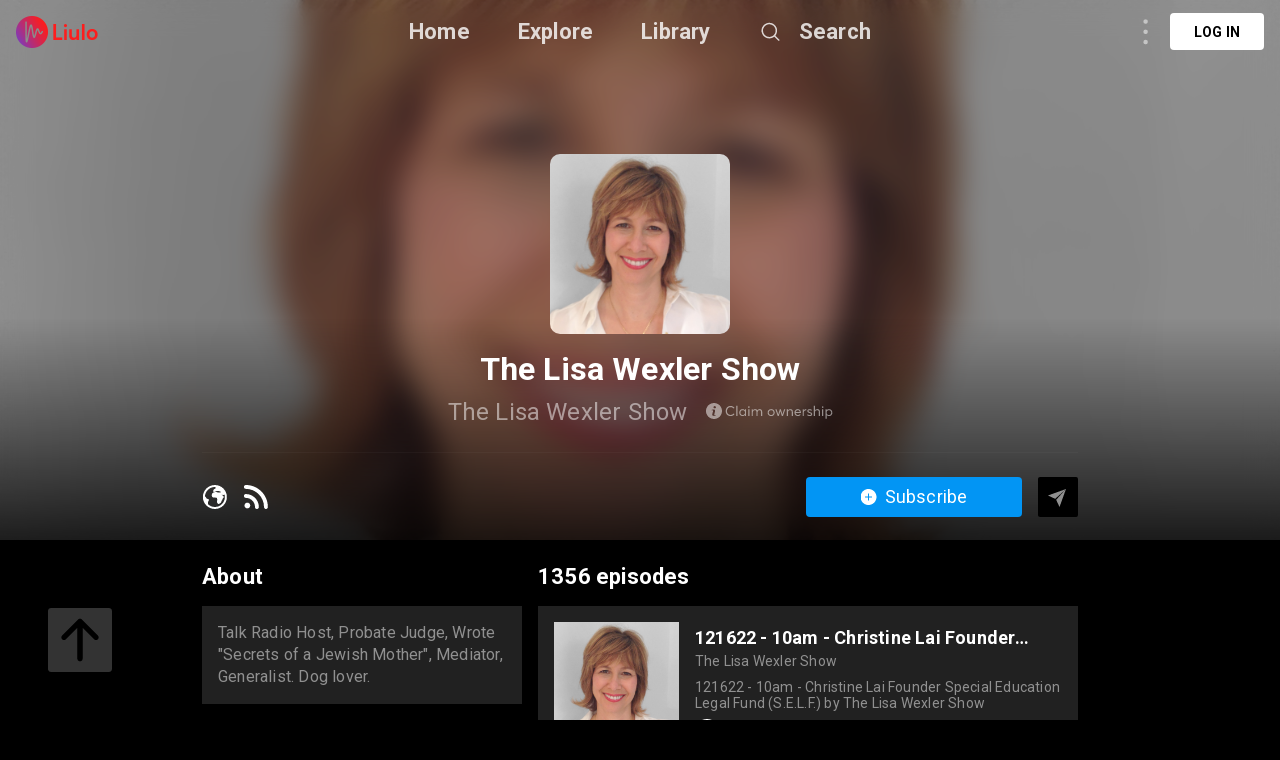

--- FILE ---
content_type: text/html; charset=utf-8
request_url: https://liulo.fm/show/the-lisa-wexler-show-ch60c6ec63acf451ddd2202b4f
body_size: 21873
content:
<!doctype html>
<html data-n-head-ssr lang="en" data-n-head="%7B%22lang%22:%7B%22ssr%22:%22en%22%7D%7D">
<head >
  <title>The Lisa Wexler Show | Show Podcast - Audio | Liulo.fm - Podcast &amp; Audio Platform</title><meta data-n-head="ssr" charset="utf-8"><meta data-n-head="ssr" name="viewport" content="width=device-width, initial-scale=1, user-scalable=no"><meta data-n-head="ssr" name="msapplication-TileColor" content="#da532c"><meta data-n-head="ssr" name="theme-color" content="#ffffff"><meta data-n-head="ssr" name="format-detection" content="telephone=no"><meta data-n-head="ssr" data-hid="og:site_name" name="og:site_name" content="Liulo.fm - Podcast &amp; Audio Platform"><meta data-n-head="ssr" data-hid="i18n-og" property="og:locale" content="en"><meta data-n-head="ssr" data-hid="i18n-og-alt-es" property="og:locale:alternate" content="es"><meta data-n-head="ssr" data-hid="i18n-og-alt-fr" property="og:locale:alternate" content="fr"><meta data-n-head="ssr" data-hid="i18n-og-alt-pt" property="og:locale:alternate" content="pt"><meta data-n-head="ssr" data-hid="i18n-og-alt-de" property="og:locale:alternate" content="de"><meta data-n-head="ssr" data-hid="i18n-og-alt-no" property="og:locale:alternate" content="no"><meta data-n-head="ssr" data-hid="i18n-og-alt-fi" property="og:locale:alternate" content="fi"><meta data-n-head="ssr" data-hid="i18n-og-alt-da" property="og:locale:alternate" content="da"><meta data-n-head="ssr" data-hid="i18n-og-alt-ru" property="og:locale:alternate" content="ru"><meta data-n-head="ssr" data-hid="i18n-og-alt-tr" property="og:locale:alternate" content="tr"><meta data-n-head="ssr" data-hid="i18n-og-alt-ja" property="og:locale:alternate" content="ja"><meta data-n-head="ssr" data-hid="i18n-og-alt-nl" property="og:locale:alternate" content="nl"><meta data-n-head="ssr" data-hid="i18n-og-alt-it" property="og:locale:alternate" content="it"><meta data-n-head="ssr" data-hid="i18n-og-alt-zh" property="og:locale:alternate" content="zh"><meta data-n-head="ssr" data-hid="i18n-og-alt-hi" property="og:locale:alternate" content="hi"><meta data-n-head="ssr" data-hid="i18n-og-alt-id" property="og:locale:alternate" content="id"><meta data-n-head="ssr" data-hid="i18n-og-alt-pl" property="og:locale:alternate" content="pl"><meta data-n-head="ssr" data-hid="i18n-og-alt-sv" property="og:locale:alternate" content="sv"><meta data-n-head="ssr" data-hid="keywords" name="keywords" content="podcast channel The Lisa Wexler Show, listen to The Lisa Wexler Show, listen to The Lisa Wexler Show online, download The Lisa Wexler Show full mp3, best The Lisa Wexler Show podcast, listen to The Lisa Wexler Show podcast, curate The Lisa Wexler Show podcast playlist, curate [The Lisa Wexler Show podcast, curate [The Lisa Wexler Show playlist, curt The Lisa Wexler Show podcast, curt The Lisa Wexler Show, curt [The Lisa Wexler Show playlist, curt The Lisa Wexler Show podcast playlist, The Lisa Wexler Show show, The Lisa Wexler Show podcast show, The Lisa Wexler Show channel, The Lisa Wexler Show show podcast, The Lisa Wexler Show show"><meta data-n-head="ssr" data-hid="description" name="description" content="Listen to The Lisa Wexler Show Show Podcast - Audio online free. Download best The Lisa Wexler Show full mp3. Talk Radio Host, Probate Judge, Wrote &quot;Secrets of a Jewish Mother&quot;, Mediator, Generalist. Dog lover."><meta data-n-head="ssr" data-hid="og:title" name="og:title" content="The Lisa Wexler Show | Show Podcast - Audio | Liulo.fm - Podcast &amp; Audio Platform"><meta data-n-head="ssr" data-hid="og:description" name="og:description" content="Listen to The Lisa Wexler Show Show Podcast - Audio online free. Download best The Lisa Wexler Show full mp3. Talk Radio Host, Probate Judge, Wrote &quot;Secrets of a Jewish Mother&quot;, Mediator, Generalist. Dog lover."><meta data-n-head="ssr" data-hid="og:image" property="og:image" content="https://i1.sndcdn.com/avatars-000189693447-mac2hp-original.jpg"><base href="/"><link data-n-head="ssr" rel="shortcut icon" type="image/x-icon" href="/favicon.ico"><link data-n-head="ssr" rel="apple-touch-icon" sizes="180x180" href="/favicons/apple-touch-icon.png"><link data-n-head="ssr" rel="icon" type="image/png" sizes="32x32" href="/favicons/favicon-32x32.png"><link data-n-head="ssr" rel="icon" type="image/png" sizes="16x16" href="/favicons/favicon-16x16.png"><link data-n-head="ssr" rel="manifest" href="/favicons/site.webmanifest"><link data-n-head="ssr" rel="mask-icon" href="/favicons/safari-pinned-tab.svg" color="#5bbad5"><link data-n-head="ssr" data-hid="i18n-alt-en" rel="alternate" href="https://liulo.fm/show/the-lisa-wexler-show-ch60c6ec63acf451ddd2202b4f" hreflang="en"><link data-n-head="ssr" data-hid="i18n-alt-es" rel="alternate" href="https://liulo.fm/es/show/the-lisa-wexler-show-ch60c6ec63acf451ddd2202b4f" hreflang="es"><link data-n-head="ssr" data-hid="i18n-alt-fr" rel="alternate" href="https://liulo.fm/fr/show/the-lisa-wexler-show-ch60c6ec63acf451ddd2202b4f" hreflang="fr"><link data-n-head="ssr" data-hid="i18n-alt-pt" rel="alternate" href="https://liulo.fm/pt/show/the-lisa-wexler-show-ch60c6ec63acf451ddd2202b4f" hreflang="pt"><link data-n-head="ssr" data-hid="i18n-alt-de" rel="alternate" href="https://liulo.fm/de/show/the-lisa-wexler-show-ch60c6ec63acf451ddd2202b4f" hreflang="de"><link data-n-head="ssr" data-hid="i18n-alt-no" rel="alternate" href="https://liulo.fm/no/show/the-lisa-wexler-show-ch60c6ec63acf451ddd2202b4f" hreflang="no"><link data-n-head="ssr" data-hid="i18n-alt-fi" rel="alternate" href="https://liulo.fm/fi/show/the-lisa-wexler-show-ch60c6ec63acf451ddd2202b4f" hreflang="fi"><link data-n-head="ssr" data-hid="i18n-alt-da" rel="alternate" href="https://liulo.fm/da/show/the-lisa-wexler-show-ch60c6ec63acf451ddd2202b4f" hreflang="da"><link data-n-head="ssr" data-hid="i18n-alt-ru" rel="alternate" href="https://liulo.fm/ru/show/the-lisa-wexler-show-ch60c6ec63acf451ddd2202b4f" hreflang="ru"><link data-n-head="ssr" data-hid="i18n-alt-tr" rel="alternate" href="https://liulo.fm/tr/show/the-lisa-wexler-show-ch60c6ec63acf451ddd2202b4f" hreflang="tr"><link data-n-head="ssr" data-hid="i18n-alt-ja" rel="alternate" href="https://liulo.fm/ja/show/the-lisa-wexler-show-ch60c6ec63acf451ddd2202b4f" hreflang="ja"><link data-n-head="ssr" data-hid="i18n-alt-nl" rel="alternate" href="https://liulo.fm/nl/show/the-lisa-wexler-show-ch60c6ec63acf451ddd2202b4f" hreflang="nl"><link data-n-head="ssr" data-hid="i18n-alt-it" rel="alternate" href="https://liulo.fm/it/show/the-lisa-wexler-show-ch60c6ec63acf451ddd2202b4f" hreflang="it"><link data-n-head="ssr" data-hid="i18n-alt-zh" rel="alternate" href="https://liulo.fm/zh/show/the-lisa-wexler-show-ch60c6ec63acf451ddd2202b4f" hreflang="zh"><link data-n-head="ssr" data-hid="i18n-alt-hi" rel="alternate" href="https://liulo.fm/hi/show/the-lisa-wexler-show-ch60c6ec63acf451ddd2202b4f" hreflang="hi"><link data-n-head="ssr" data-hid="i18n-alt-id" rel="alternate" href="https://liulo.fm/id/show/the-lisa-wexler-show-ch60c6ec63acf451ddd2202b4f" hreflang="id"><link data-n-head="ssr" data-hid="i18n-alt-pl" rel="alternate" href="https://liulo.fm/pl/show/the-lisa-wexler-show-ch60c6ec63acf451ddd2202b4f" hreflang="pl"><link data-n-head="ssr" data-hid="i18n-alt-sv" rel="alternate" href="https://liulo.fm/sv/show/the-lisa-wexler-show-ch60c6ec63acf451ddd2202b4f" hreflang="sv"><link data-n-head="ssr" data-hid="i18n-xd" rel="alternate" href="https://liulo.fm/show/the-lisa-wexler-show-ch60c6ec63acf451ddd2202b4f" hreflang="x-default"><script data-n-head="ssr" type="application/ld+json">{"@context":"http://schema.org","@type":"PodcastSeries","name":"The Lisa Wexler Show","description":"Talk Radio Host, Probate Judge, Wrote \"Secrets of a Jewish Mother\", Mediator, Generalist. Dog lover.","image":"https://i1.sndcdn.com/avatars-000189693447-mac2hp-original.jpg","datePublished":"2022-12-17","inLanguage":"en","aggregateRating":{"@type":"AggregateRating","ratingValue":"4.8","ratingCount":89}}</script><link rel="preload" href="/liulo-assets/runtime.30.js?v=70a364b" as="script"><link rel="preload" href="/liulo-assets/commons/app.13.js?v=525781f" as="script"><link rel="preload" href="/liulo-assets/styles.css/0.css?v=42fd492" as="style"><link rel="preload" href="/liulo-assets/styles.0.js?v=dcb1ed4" as="script"><link rel="preload" href="/liulo-assets/app.css/12.css?v=4b7b9e0" as="style"><link rel="preload" href="/liulo-assets/app.12.js?v=2e2edd2" as="script"><link rel="stylesheet" href="/liulo-assets/styles.css/0.css?v=42fd492"><link rel="stylesheet" href="/liulo-assets/app.css/12.css?v=4b7b9e0">
  <link rel="preconnect" href="https://fonts.googleapis.com">
  <link rel="preconnect" href="https://fonts.gstatic.com" crossorigin>
  <link href="https://fonts.googleapis.com/css2?family=Roboto:wght@300;400;500;700;900&display=swap" rel="stylesheet">
</head>
<body >
<div data-server-rendered="true" id="__liuloapp"><!----><div id="__layout"><div id="wrapper-page" element-loading-spinner="el-icon-loading" element-loading-background="rgba(0, 0, 0, 0.8)" class="w-full full-page"><div id="the-header" class="w-full z-[999] h-tw-16 fixed top-0 px-tw-4
  flex flex-row items-center justify-between border-b"><a href="/" class="nuxt-link-active"><img src="/icon-images/ic-logo-content.png" class="icon-image-liulo cursor-pointer h-tw-8 w-auto"></a> <div class="
    w-9/12
    max-w-tw-278-5
    absolute
    justify-center
    left-transform-center
    flex flex-row
    items-center
  "><div class="w-max flex flex-row items-center"><div class="mr-12"><a href="/" class="hover:text-white-default nuxt-link-active text-xl-22-26 font-bold text-white-80">Home</a></div> <div class="mr-12"><span><div role="tooltip" id="el-popover-5249" aria-hidden="true" class="el-popover el-popper popover-explore" style="width:undefinedpx;display:none;"><!----><div class="w-full p-tw-6"><div class="w-full"><h3 class="text-2xl text-white-default font-medium">PODCAST</h3> <div class="w-full flex flex-row flex-wrap mt-tw-4-5"><a href="/podcast/arts-ca603864bf146d0000d20045d4" class="w-tw-max mb-tw-4 h-tw-9-5 px-tw-4-5 mr-tw-2 cate-podcast-item">Arts</a><a href="/podcast/business-ca6038650d146d0000d20045db" class="w-tw-max mb-tw-4 h-tw-9-5 px-tw-4-5 mr-tw-2 cate-podcast-item">Business</a><a href="/podcast/comedy-ca60386573146d0000d20045e2" class="w-tw-max mb-tw-4 h-tw-9-5 px-tw-4-5 mr-tw-2 cate-podcast-item">Comedy</a><a href="/podcast/education-ca603865ab146d0000d20045e6" class="w-tw-max mb-tw-4 h-tw-9-5 px-tw-4-5 mr-tw-2 cate-podcast-item">Education</a><a href="/podcast/fiction-ca6038661e146d0000d20045eb" class="w-tw-max mb-tw-4 h-tw-9-5 px-tw-4-5 mr-tw-2 cate-podcast-item">Fiction</a><a href="/podcast/government-ca60386676146d0000d20045ef" class="w-tw-max mb-tw-4 h-tw-9-5 px-tw-4-5 mr-tw-2 cate-podcast-item">Government</a><a href="/podcast/history-ca6038667b146d0000d20045f0" class="w-tw-max mb-tw-4 h-tw-9-5 px-tw-4-5 mr-tw-2 cate-podcast-item">History</a><a href="/podcast/health-fitness-ca60386685146d0000d20045f1" class="w-tw-max mb-tw-4 h-tw-9-5 px-tw-4-5 mr-tw-2 cate-podcast-item">Health &amp; Fitness</a><a href="/podcast/kids-family-ca603866dd146d0000d20045f8" class="w-tw-max mb-tw-4 h-tw-9-5 px-tw-4-5 mr-tw-2 cate-podcast-item">Kids &amp; Family</a><a href="/podcast/leisure-ca60386732146d0000d20045fd" class="w-tw-max mb-tw-4 h-tw-9-5 px-tw-4-5 mr-tw-2 cate-podcast-item">Leisure</a><a href="/podcast/music-ca60386799146d0000d2004606" class="w-tw-max mb-tw-4 h-tw-9-5 px-tw-4-5 mr-tw-2 cate-podcast-item">Music</a><a href="/podcast/news-ca603867c4146d0000d200460a" class="w-tw-max mb-tw-4 h-tw-9-5 px-tw-4-5 mr-tw-2 cate-podcast-item">News</a><a href="/podcast/religion-spirituality-ca6038682c146d0000d2004612" class="w-tw-max mb-tw-4 h-tw-9-5 px-tw-4-5 mr-tw-2 cate-podcast-item">Religion &amp; Spirituality</a><a href="/podcast/science-ca60386874146d0000d200461a" class="w-tw-max mb-tw-4 h-tw-9-5 px-tw-4-5 mr-tw-2 cate-podcast-item">Science</a><a href="/podcast/society-culture-ca60386ab6146d0000d2004624" class="w-tw-max mb-tw-4 h-tw-9-5 px-tw-4-5 mr-tw-2 cate-podcast-item">Society &amp; Culture</a><a href="/podcast/sports-ca60386af8146d0000d200462a" class="w-tw-max mb-tw-4 h-tw-9-5 px-tw-4-5 mr-tw-2 cate-podcast-item">Sports</a><a href="/podcast/technology-ca60386b9d146d0000d200463a" class="w-tw-max mb-tw-4 h-tw-9-5 px-tw-4-5 mr-tw-2 cate-podcast-item">Technology</a><a href="/podcast/true-crime-ca60386ba8146d0000d200463b" class="w-tw-max mb-tw-4 h-tw-9-5 px-tw-4-5 mr-tw-2 cate-podcast-item">True Crime</a><a href="/podcast/tv-film-ca60386bbe146d0000d200463c" class="w-tw-max mb-tw-4 h-tw-9-5 px-tw-4-5 mr-tw-2 cate-podcast-item">TV &amp; Film</a></div></div></div> </div><span class="el-popover__reference-wrapper"><span class="hover:text-white-default text-xl-22-26 cursor-pointe font-bold text-white-80">Explore</span></span></span></div> <div class="mr-12"><a href="/library" class="hover:text-white-default text-xl-22-26 font-bold text-white-80">Library</a></div> <span><div role="tooltip" id="el-popover-9487" aria-hidden="true" class="el-popover el-popper liulo-popover-search-item" style="width:undefinedpx;display:none;"><!----> <div class="liulo-header-search"><div class="w-100 liulo-flex-row-align-center liulo-header-input"><img src="/icon-images/ic-arrow-back.png" class="icon-image-liulo cursor-pointer liulo-wh-24"> <div aria-haspopup="listbox" role="combobox" aria-owns="el-autocomplete-1148" class="el-autocomplete input-search"><div class="el-input el-input--suffix"><!----><input type="text" autocomplete="new-password" valueKey="name" popperClass="liulo-visibility-hidden" placeholder="Search podcast, RSS, audiobook" fetchSuggestions="function () { [native code] }" triggerOnFocus="true" debounce="300" placement="bottom-start" popperAppendToBody="true" class="el-input__inner"><!----><!----><!----><!----></div><div role="region" class="el-autocomplete-suggestion el-popper liulo-visibility-hidden" style="width:;display:none;"><div class="el-scrollbar"><div class="el-autocomplete-suggestion__wrap el-scrollbar__wrap el-scrollbar__wrap--hidden-default"><ul class="el-scrollbar__view el-autocomplete-suggestion__list"></ul></div><div class="el-scrollbar__bar is-horizontal"><div class="el-scrollbar__thumb" style="width:0;transform:translateX(0%);ms-transform:translateX(0%);webkit-transform:translateX(0%);"></div></div><div class="el-scrollbar__bar is-vertical"><div class="el-scrollbar__thumb" style="height:0;transform:translateY(0%);ms-transform:translateY(0%);webkit-transform:translateY(0%);"></div></div></div></div></div></div></div></div><span class="el-popover__reference-wrapper"><div class="flex flex-row items-center"><img src="https://liulo.fm/svgs/icon-search-header.svg" data-not-lazy="" alt="" class="icon-svg-item cursor-pointer w-tw-6 h-tw-6 mr-tw-4"> <span class="hover:text-white-default text-xl-22-26 font-bold text-white-80">Search</span></div></span></span></div></div> <!----></div> <div class="w-full"><div><div class="w-tw-full min-h-tw-screen bg-black-default relative pb-20"><div class="block-scroll w-full h-max"><div class="w-tw-full h-tw-135 relative block-info-channel"><div class="liulo-bg-blur"><div class="liulo-bg-image"><img data-src="https://i1.sndcdn.com/avatars-000189693447-mac2hp-original.jpg" src="https://liulo.fm/icon-images/icon-loading-33.png" class="object-cover liulo-bg-image"></div> <div class="liulo-bg-blur-1"></div> <div class="liulo-bg-gradient"></div></div> <div class="
          w-tw-219
          h-tw-full
          relative
          mx-tw-auto
          flex flex-col
          items-center
          z-10
        "><div class="w-tw-45 h-tw-45 mt-tw-38-5 relative"><img data-src="https://i1.sndcdn.com/avatars-000189693447-mac2hp-original.jpg" src="https://liulo.fm/icon-images/icon-loading-33.png" class="object-cover w-tw-full h-tw-full rounded-md-10"></div> <div class="w-full flex flex-col items-center"><h3 class="
              text-3xl-2
              font-bold
              text-white-default
              mt-tw-4
              liulo-t-ellipsis-1
            ">The Lisa Wexler Show</h3> <div class="flex flex-row items-center mt-tw-2-5"><span class="text-2xl-24-28 text-white-50 liulo-t-ellipsis-1">The Lisa Wexler Show</span> <span class="icon-liulo ml-tw-4-5"><svg width="127" height="18" viewBox="0 0 127 18" fill="none" xmlns="http://www.w3.org/2000/svg"> <path d="M24.6797 13.0752C25.5068 13.0752 26.2451 12.9111 26.8877 12.5693C27.5303 12.2344 28.0908 11.7764 28.5557 11.1953L27.6465 10.4297C26.8398 11.4209 25.8555 11.9131 24.6797 11.9131C24.2559 11.9131 23.8594 11.8584 23.4902 11.7422C23.1143 11.6328 22.7725 11.4619 22.4717 11.2432C22.1709 11.0244 21.9043 10.7578 21.6855 10.4502C21.4668 10.1426 21.2959 9.78711 21.1729 9.37695C21.0498 8.97363 20.9951 8.53613 20.9951 8.07129C20.9951 7.30566 21.1387 6.62891 21.4395 6.03418C21.7334 5.43945 22.1641 4.97461 22.7246 4.63281C23.2852 4.29785 23.9346 4.12695 24.6797 4.12695C25.2471 4.12695 25.7871 4.25684 26.2998 4.5166C26.8125 4.77637 27.2637 5.14551 27.6465 5.62402L28.5557 4.86523C28.2002 4.43457 27.8105 4.07227 27.373 3.78516C26.9355 3.49805 26.4912 3.28613 26.0469 3.15625C25.6025 3.0332 25.1445 2.96484 24.6797 2.96484C24.0508 2.96484 23.4766 3.05371 22.9434 3.22461C22.4102 3.40234 21.9453 3.6416 21.5557 3.94922C21.1592 4.26367 20.8242 4.62598 20.5508 5.0498C20.2705 5.47363 20.0654 5.94531 19.9287 6.45801C19.792 6.9707 19.7236 7.51074 19.7236 8.07129C19.7236 8.70703 19.8057 9.29492 19.9766 9.83496C20.1475 10.3818 20.3867 10.8467 20.6943 11.2432C20.9951 11.6396 21.3574 11.9746 21.7744 12.248C22.1846 12.5283 22.6426 12.7334 23.1348 12.8701C23.627 13.0068 24.1396 13.0752 24.6797 13.0752ZM30.2783 13H31.4062V2.69141H30.2783V13ZM38.9668 6.18457V7.19629H38.9395C38.6523 6.84082 38.3105 6.57422 37.9072 6.38281C37.5039 6.19824 37.0664 6.10254 36.6016 6.10254C35.9658 6.10254 35.3916 6.25977 34.8857 6.56738C34.373 6.875 33.9766 7.29883 33.6895 7.83203C33.4023 8.37207 33.2656 8.97363 33.2656 9.63672C33.2656 10.1494 33.3477 10.6211 33.5254 11.0518C33.6963 11.4893 33.9287 11.8516 34.2295 12.1455C34.5303 12.4463 34.8857 12.6787 35.2959 12.8428C35.7061 13.0068 36.1436 13.0889 36.6084 13.0889C37.1006 13.0889 37.5518 12.9863 37.9619 12.7812C38.3721 12.5762 38.7139 12.2891 38.9941 11.9199H39.0146V13H40.1016V6.18457H38.9668ZM36.7178 12.0498C36.0342 12.0498 35.4805 11.8242 35.0566 11.373C34.6328 10.9219 34.4209 10.3408 34.4209 9.64355C34.4209 8.89844 34.6396 8.29688 35.0771 7.83203C35.5146 7.37402 36.0684 7.1416 36.7314 7.1416C37.0459 7.1416 37.3467 7.20996 37.6338 7.33984C37.9141 7.46973 38.1533 7.64746 38.3584 7.86621C38.5566 8.0918 38.7139 8.3584 38.8301 8.66602C38.9463 8.97363 39.0078 9.30176 39.0078 9.64355C39.0078 9.99902 38.9463 10.3271 38.8232 10.6279C38.7002 10.9287 38.5293 11.1885 38.3242 11.3936C38.1123 11.5986 37.8662 11.7627 37.5928 11.8789C37.3125 11.9951 37.0186 12.0498 36.7178 12.0498ZM42.8701 4.91992C43.0889 4.91992 43.2803 4.84473 43.4375 4.6875C43.5947 4.53711 43.6768 4.3457 43.6768 4.12695C43.6768 3.9834 43.6357 3.84668 43.5674 3.72363C43.4922 3.60059 43.3965 3.50488 43.2734 3.43652C43.1504 3.36816 43.0137 3.32715 42.8701 3.32715C42.6377 3.32715 42.4463 3.40918 42.2959 3.55957C42.1387 3.7168 42.0635 3.9082 42.0635 4.12695C42.0635 4.3457 42.1387 4.53711 42.2959 4.6875C42.4463 4.84473 42.6377 4.91992 42.8701 4.91992ZM42.2959 13H43.4238V6.18457H42.2959V13ZM53.8008 6.10254C53.2812 6.10254 52.8096 6.21875 52.3789 6.45117C51.9482 6.68359 51.5928 7.00488 51.3193 7.42871H51.292C50.9365 6.54688 50.2188 6.10254 49.1387 6.10254C48.6875 6.10254 48.2637 6.21191 47.8672 6.43066C47.4639 6.64941 47.1221 6.9502 46.8486 7.34668H46.8281V6.18457H45.7002V13H46.8281V9.61621C46.8281 8.86426 47.0127 8.26953 47.3887 7.81836C47.7578 7.36719 48.2295 7.1416 48.8037 7.1416C49.1592 7.1416 49.46 7.2168 49.6992 7.36719C49.9316 7.51758 50.1162 7.75 50.2393 8.07129C50.3623 8.39941 50.4238 8.80957 50.4238 9.30176V13H51.5518V9.61621C51.5518 8.87109 51.7295 8.26953 52.0986 7.81836C52.4609 7.36719 52.9189 7.1416 53.4658 7.1416C54.0127 7.1416 54.4092 7.31934 54.6689 7.66113C54.9287 8.00977 55.0586 8.56348 55.0586 9.31543V13H56.1865V9.00781C56.1865 8.02344 55.9814 7.29199 55.585 6.81348C55.1816 6.3418 54.5869 6.10254 53.8008 6.10254ZM65.1758 13.0889C65.8389 13.0889 66.4404 12.9453 66.9736 12.6514C67.5068 12.3643 67.9238 11.9473 68.2246 11.4141C68.5254 10.8809 68.6826 10.2793 68.6826 9.60254C68.6826 8.92578 68.5254 8.31738 68.2246 7.78418C67.9238 7.25098 67.5068 6.83398 66.9736 6.54004C66.4404 6.25293 65.8389 6.10254 65.1758 6.10254C64.6562 6.10254 64.1709 6.19824 63.7334 6.37598C63.2891 6.55371 62.9131 6.7998 62.6123 7.11426C62.3115 7.42871 62.0723 7.79785 61.9014 8.22852C61.7305 8.65918 61.6484 9.11719 61.6484 9.60254C61.6484 10.0947 61.7305 10.5527 61.9014 10.9766C62.0723 11.4004 62.3115 11.7695 62.6123 12.084C62.9131 12.3984 63.2891 12.6445 63.7334 12.8223C64.1709 13 64.6562 13.0889 65.1758 13.0889ZM65.1758 12.043C64.7109 12.043 64.3008 11.9336 63.9385 11.7148C63.5693 11.4961 63.2891 11.2021 63.0908 10.833C62.8926 10.4639 62.7969 10.0537 62.7969 9.60254C62.7969 9.15137 62.8926 8.74121 63.0908 8.36523C63.2822 7.99609 63.5625 7.69531 63.9316 7.47656C64.2939 7.25781 64.7109 7.14844 65.1758 7.14844C65.6133 7.14844 66.0098 7.25098 66.3652 7.45605C66.7207 7.66113 67.0078 7.95508 67.2197 8.33105C67.4248 8.70703 67.5342 9.13086 67.5342 9.60254C67.5342 10.0742 67.4248 10.498 67.2197 10.8672C67.0078 11.2432 66.7207 11.5303 66.3652 11.7354C66.0029 11.9404 65.6064 12.043 65.1758 12.043ZM78.1572 6.18457L76.4209 11.2773H76.3936L74.8213 6.18457H73.8369L72.2852 11.2705H72.2578L70.5215 6.18457H69.3662L71.7314 13H72.7773L74.3154 8.03711H74.3428L75.874 13H76.9473L79.3125 6.18457H78.1572ZM84.4326 6.10254C83.9199 6.10254 83.4482 6.21191 83.0244 6.43066C82.5938 6.64941 82.2383 6.95703 81.958 7.36035H81.9375V6.18457H80.8027V13H81.9375V9.5957C81.9375 8.84375 82.1289 8.24219 82.5186 7.80469C82.9082 7.36719 83.4277 7.1416 84.0771 7.1416C84.3369 7.1416 84.5625 7.18262 84.7607 7.25098C84.9521 7.32617 85.1299 7.44238 85.2803 7.60645C85.4307 7.77051 85.54 7.99609 85.6221 8.26953C85.7041 8.5498 85.7451 8.88477 85.7451 9.27441V13.0068H86.8799V8.95996C86.8799 8.0166 86.6611 7.29883 86.2236 6.82031C85.7861 6.3418 85.1914 6.10254 84.4326 6.10254ZM94.9326 9.48633C94.9326 8.84375 94.7959 8.2627 94.5361 7.75C94.2764 7.2373 93.9004 6.83398 93.4219 6.54004C92.9365 6.25293 92.3828 6.10254 91.7607 6.10254C91.3027 6.10254 90.8721 6.19141 90.4756 6.3623C90.0723 6.54004 89.7236 6.7793 89.4365 7.08008C89.1494 7.38086 88.917 7.75 88.7529 8.1875C88.582 8.625 88.5 9.08984 88.5 9.5957C88.5 10.1084 88.582 10.5801 88.7598 11.0176C88.9307 11.4551 89.1699 11.8242 89.4707 12.125C89.7715 12.4258 90.127 12.665 90.5439 12.8359C90.9609 13.0068 91.4121 13.0889 91.8906 13.0889C92.4854 13.0889 93.0186 12.9795 93.4834 12.7471C93.9482 12.5146 94.3379 12.2002 94.6455 11.8037L93.8525 11.127C93.6201 11.4072 93.3467 11.6328 93.0254 11.7969C92.6973 11.9609 92.335 12.043 91.9316 12.043C91.3164 12.043 90.8037 11.8584 90.3936 11.4756C89.9766 11.0928 89.7305 10.5869 89.6621 9.95117H94.8984C94.9189 9.81445 94.9326 9.66406 94.9326 9.48633ZM91.8223 7.14844C92.3555 7.14844 92.793 7.31934 93.1416 7.6543C93.4902 7.99609 93.709 8.44727 93.8047 9.00781H89.6895C89.792 8.44043 90.0381 7.98926 90.4277 7.6543C90.8174 7.31934 91.2822 7.14844 91.8223 7.14844ZM100.025 6.10254C99.5605 6.10254 99.1436 6.21875 98.7607 6.4375C98.3779 6.65625 98.0635 6.9707 97.8105 7.37402H97.7832V6.18457H96.6484V13H97.7832V9.71191C97.7832 9.26074 97.8652 8.85059 98.0293 8.49512C98.1934 8.13965 98.4326 7.85938 98.7471 7.6543C99.0615 7.44922 99.4307 7.34668 99.8545 7.34668C99.9912 7.34668 100.142 7.35352 100.306 7.36719V6.11621C100.251 6.10938 100.155 6.10254 100.025 6.10254ZM103.73 13.0889C104.127 13.0889 104.482 13.041 104.797 12.9385C105.111 12.8359 105.371 12.6924 105.569 12.5146C105.768 12.3369 105.918 12.125 106.021 11.8926C106.123 11.6602 106.178 11.4072 106.178 11.1338C106.178 10.8467 106.13 10.6006 106.041 10.3887C105.891 10.0537 105.583 9.7666 105.118 9.53418C104.968 9.46582 104.523 9.28809 103.799 9.00098C103.58 8.91895 103.409 8.85059 103.279 8.78906C103.143 8.72754 103.013 8.65234 102.883 8.56348C102.753 8.48145 102.657 8.38574 102.596 8.27637C102.534 8.17383 102.507 8.05762 102.507 7.92773C102.507 7.69531 102.609 7.50391 102.821 7.35352C103.033 7.20312 103.279 7.12793 103.553 7.12793C104.209 7.12793 104.817 7.36719 105.364 7.83887L105.952 6.94336C105.269 6.38281 104.482 6.10254 103.607 6.10254C102.958 6.10254 102.418 6.28027 101.994 6.62891C101.563 6.97754 101.352 7.4082 101.352 7.92773C101.352 8.17383 101.386 8.39258 101.461 8.59082C101.536 8.7959 101.632 8.95996 101.748 9.09668C101.857 9.2334 102.015 9.36328 102.206 9.48633C102.397 9.60938 102.575 9.70508 102.753 9.78027C102.931 9.8623 103.143 9.94434 103.402 10.0264C103.437 10.04 103.491 10.0605 103.566 10.0811C103.71 10.1357 103.819 10.1768 103.888 10.2041C103.956 10.2314 104.052 10.2656 104.168 10.3066C104.277 10.3477 104.366 10.3887 104.421 10.416C104.476 10.4434 104.544 10.4844 104.626 10.5254C104.708 10.5732 104.763 10.6143 104.804 10.6553C104.838 10.6963 104.879 10.7373 104.92 10.792C104.961 10.8467 104.988 10.9014 105.002 10.9561C105.016 11.0176 105.022 11.0791 105.022 11.1475C105.022 11.4072 104.906 11.626 104.674 11.7969C104.441 11.9746 104.127 12.0566 103.73 12.0566C103.279 12.0566 102.89 11.9883 102.562 11.8516C102.233 11.7148 101.933 11.5166 101.646 11.2432L101.058 12.1045C101.796 12.7607 102.685 13.0889 103.73 13.0889ZM111.503 6.10254C111.243 6.10254 110.99 6.12988 110.751 6.17773C110.512 6.23242 110.286 6.30762 110.074 6.40332C109.855 6.50586 109.657 6.62891 109.479 6.7793C109.295 6.92969 109.131 7.10059 108.994 7.29199H108.967V2.69141H107.832V13H108.967V9.56836C108.967 8.80957 109.158 8.21484 109.555 7.78418C109.951 7.36035 110.491 7.1416 111.175 7.1416C112.282 7.1416 112.843 7.83887 112.843 9.2334V13.0068H113.978V8.91211C113.978 7.97559 113.752 7.27148 113.314 6.80664C112.877 6.3418 112.269 6.10254 111.503 6.10254ZM116.698 4.91992C116.917 4.91992 117.108 4.84473 117.266 4.6875C117.423 4.53711 117.505 4.3457 117.505 4.12695C117.505 3.9834 117.464 3.84668 117.396 3.72363C117.32 3.60059 117.225 3.50488 117.102 3.43652C116.979 3.36816 116.842 3.32715 116.698 3.32715C116.466 3.32715 116.274 3.40918 116.124 3.55957C115.967 3.7168 115.892 3.9082 115.892 4.12695C115.892 4.3457 115.967 4.53711 116.124 4.6875C116.274 4.84473 116.466 4.91992 116.698 4.91992ZM116.124 13H117.252V6.18457H116.124V13ZM123.008 6.10254C122.543 6.10254 122.105 6.19824 121.709 6.38281C121.312 6.57422 120.971 6.84082 120.69 7.18945H120.663V6.18457H119.528V15.7686H120.656V11.9883H120.684C120.957 12.3438 121.299 12.6104 121.695 12.8018C122.092 12.9932 122.522 13.0889 123.001 13.0889C123.466 13.0889 123.903 13.0068 124.313 12.8428C124.724 12.6787 125.072 12.4463 125.373 12.1455C125.674 11.8516 125.906 11.4893 126.084 11.0518C126.255 10.6211 126.344 10.1494 126.344 9.63672C126.344 8.97363 126.2 8.37207 125.913 7.83203C125.626 7.29883 125.229 6.875 124.724 6.56738C124.211 6.25977 123.637 6.10254 123.008 6.10254ZM122.892 12.0498C122.591 12.0498 122.304 11.9951 122.03 11.8789C121.757 11.7627 121.511 11.5986 121.306 11.3936C121.094 11.1885 120.93 10.9287 120.807 10.6279C120.684 10.3271 120.622 9.99902 120.622 9.64355C120.622 9.18555 120.718 8.76172 120.916 8.37891C121.107 7.99609 121.381 7.69531 121.729 7.47656C122.071 7.25781 122.454 7.1416 122.878 7.1416C123.534 7.1416 124.088 7.37402 124.525 7.83203C124.963 8.29688 125.188 8.89844 125.188 9.64355C125.188 10.3408 124.977 10.9219 124.553 11.373C124.129 11.8242 123.575 12.0498 122.892 12.0498Z" fill="white" fill-opacity="0.5"/> <path d="M7.99966 0C3.58197 0 0 3.58197 0 7.99966C0 12.4174 3.58197 16 7.99966 16C12.4174 16 16 12.4174 16 7.99966C16 3.58197 12.4174 0 7.99966 0ZM9.66502 12.3984C9.25325 12.5609 8.92546 12.6842 8.67962 12.7695C8.43445 12.8549 8.14933 12.8975 7.82493 12.8975C7.32648 12.8975 6.93841 12.7756 6.6621 12.5325C6.38578 12.2894 6.2483 11.9812 6.2483 11.6067C6.2483 11.4611 6.25845 11.3121 6.27877 11.1604C6.29977 11.0087 6.33295 10.838 6.37833 10.6463L6.89371 8.8259C6.93909 8.65117 6.97837 8.48525 7.00952 8.33084C7.04068 8.17507 7.05558 8.03217 7.05558 7.90214C7.05558 7.67052 7.00749 7.50798 6.912 7.41655C6.81515 7.32512 6.63297 7.28042 6.3614 7.28042C6.22866 7.28042 6.09185 7.30006 5.95166 7.34138C5.81283 7.38404 5.69228 7.42265 5.5934 7.46057L5.72952 6.89981C6.06679 6.76233 6.38984 6.64449 6.69799 6.54696C7.00614 6.44808 7.29735 6.39932 7.57164 6.39932C8.06671 6.39932 8.44868 6.51987 8.71754 6.75826C8.98506 6.99733 9.11983 7.30819 9.11983 7.69016C9.11983 7.7694 9.11035 7.90891 9.09206 8.10802C9.07378 8.30781 9.03924 8.48999 8.98912 8.65727L8.47644 10.4723C8.43445 10.6179 8.39721 10.7845 8.36334 10.9708C8.33016 11.157 8.3139 11.2992 8.3139 11.3947C8.3139 11.6358 8.36741 11.8004 8.47577 11.8877C8.58277 11.9751 8.77037 12.0191 9.03585 12.0191C9.16114 12.0191 9.30133 11.9968 9.45981 11.9534C9.61693 11.9101 9.73071 11.8715 9.8025 11.8383L9.66502 12.3984ZM9.57426 5.03128C9.3352 5.25342 9.04737 5.36449 8.71077 5.36449C8.37486 5.36449 8.08499 5.25342 7.84389 5.03128C7.60415 4.80914 7.48292 4.53892 7.48292 4.22332C7.48292 3.9084 7.60483 3.6375 7.84389 3.41333C8.08499 3.18849 8.37486 3.07674 8.71077 3.07674C9.04737 3.07674 9.33587 3.18849 9.57426 3.41333C9.81333 3.6375 9.93321 3.9084 9.93321 4.22332C9.93321 4.5396 9.81333 4.80914 9.57426 5.03128Z" fill="white" fill-opacity="0.5"/> </svg></span></div></div> <div class="
            w-tw-full
            flex flex-row
            items-center
            justify-between
            h-tw-22
            absolute
            bottom-0
            py-6
            border-t-white-3
          "><div class="flex-row-align-center-web action-left"><a href="http://www.lisawexler.com" rel="nofollow" target="_blank" class="w-tw-max h-tw-6 inline-block mr-tw-4"><img src="https://liulo.fm/svgs/icon-website.svg" data-not-lazy="" alt="" class="icon-svg-item cursor-pointer w-tw-auto h-tw-6"></a><a href="http://feeds.soundcloud.com/users/soundcloud:users:175254622/sounds.rss" rel="nofollow" target="_blank" class="w-tw-max h-tw-6 inline-block mr-tw-4"><img src="https://liulo.fm/svgs/icon-rss.svg" data-not-lazy="" alt="" class="icon-svg-item cursor-pointer w-tw-auto h-tw-6"></a></div> <!----></div></div></div> <!----> <div class="w-tw-full bg-black-default"><div class="w-tw-219 pt-tw-6 mx-tw-auto flex flex-row"><div class="w-tw-80 mr-tw-4 sticky h-tw-max top-tw-22"><div class="w-full"><h3 class="text-xl-1 text-white-default font-bold">About</h3> <div class="w-tw-full mt-tw-4 p-tw-4 bg-black-21"><div class="w-full" style="max-height:154px;overflow:hidden;"><div class="w-full"><div class="break-word text-base-16-22 text-white-50">Talk Radio Host, Probate Judge, Wrote "Secrets of a Jewish Mother", Mediator, Generalist. Dog lover.</div></div></div></div></div> <div class="w-full mt-tw-8"><h3 class="text-xl-1 text-white-default font-bold">Available on</h3> <div class="
                w-tw-full
                mt-tw-4
                p-tw-4
                bg-black-21
                flex flex-row flex-wrap
              "><a href="http://liulo.fm" class="w-tw-12 h-tw-12 lg-nth-4-mr-8 lg-nth-4n-mb-8"><img src="/icon-images/available/icon-1.png" alt="" class="w-tw-full h-tw-full"></a><a href="http://spotify.com" rel="nofollow" class="w-tw-12 h-tw-12 lg-nth-4-mr-8 lg-nth-4n-mb-8"><img src="/icon-images/available/icon-2.png" alt="" class="w-tw-full h-tw-full"></a><a href="https://podcasts.google.com" rel="nofollow" class="w-tw-12 h-tw-12 lg-nth-4-mr-8 lg-nth-4n-mb-8"><img src="/icon-images/available/icon-3.png" alt="" class="w-tw-full h-tw-full"></a><a href="https://podcasts.apple.com" rel="nofollow" class="w-tw-12 h-tw-12 lg-nth-4-mr-8 lg-nth-4n-mb-8"><img src="/icon-images/available/icon-4.png" alt="" class="w-tw-full h-tw-full"></a><a href="https://www.breaker.audio" rel="nofollow" class="w-tw-12 h-tw-12 lg-nth-4-mr-8 lg-nth-4n-mb-8"><img src="/icon-images/available/icon-5.png" alt="" class="w-tw-full h-tw-full"></a><a href="https://radiopublic.com" rel="nofollow" class="w-tw-12 h-tw-12 lg-nth-4-mr-8 lg-nth-4n-mb-8"><img src="/icon-images/available/icon-6.png" alt="" class="w-tw-full h-tw-full"></a><a href="https://overcast.fm" rel="nofollow" class="w-tw-12 h-tw-12 lg-nth-4-mr-8 lg-nth-4n-mb-8"><img src="/icon-images/available/icon-7.png" alt="" class="w-tw-full h-tw-full"></a><a href="https://www.pocketcasts.com" rel="nofollow" class="w-tw-12 h-tw-12 lg-nth-4-mr-8 lg-nth-4n-mb-8"><img src="/icon-images/available/icon-8.png" alt="" class="w-tw-full h-tw-full"></a></div></div> <div class="w-full mt-tw-8"><h3 class="text-xl-1 text-white-default font-bold">Community</h3></div></div> <div class="w-tw-135 h-max flex flex-col"><h3 class="text-xl-1 text-white-default font-bold">1356 episodes</h3> <div class="w-full mt-tw-4"><div class="w-full bg-black-21 flex flex-row items-center p-tw-4 mb-24"><a href="/podcast/the-lisa-wexler-show-121622-10am-christine-lai-founder-special-education-legal-fund-self-the-lisa-wexler-show-pd639e6a9e71d2cb5b516a8312" class="w-tw-31-25 h-tw-31-25 relative"><div class="w-full h-full z-[0] absolute top-0 left-0 flex items-center justify-center"><div class="liulo-bg-blur"><div class="liulo-bg-image"><img data-src="https://i1.sndcdn.com/avatars-000189693447-mac2hp-original.jpg" src="https://liulo.fm/icon-images/icon-loading-33.png" class="object-cover liulo-bg-image"></div> <div class="liulo-bg-blur-1"></div> <!----></div> <img data-src="https://i1.sndcdn.com/avatars-000189693447-mac2hp-original.jpg" src="https://liulo.fm/icon-images/icon-loading-33.png" class="object-cover w-auto h-auto max-w-full max-h-full z-10
    tw-image-hover group-hover:tw-image-hover"></div></a> <div class="flex flex-1 flex-col ml-tw-4"><a href="/podcast/the-lisa-wexler-show-121622-10am-christine-lai-founder-special-education-legal-fund-self-the-lisa-wexler-show-pd639e6a9e71d2cb5b516a8312" class="text-lg-18-21 text-white-default font-bold liulo-t-ellipsis-1">121622 - 10am - Christine Lai Founder Special Education Legal Fund (S.E.L.F.)</a> <div class="flex flex-row items-center mt-tw-1-25"><!----> <!----> <a href="/podcast/the-lisa-wexler-show-121622-10am-christine-lai-founder-special-education-legal-fund-self-the-lisa-wexler-show-pd639e6a9e71d2cb5b516a8312" class="text-sm-14-16 text-white-50 liulo-t-ellipsis-1">The Lisa Wexler Show</a></div> <p class="mt-tw-2-5 text-sm-14-16 text-white-50 liulo-t-ellipsis-2">121622 - 10am - Christine Lai Founder Special Education Legal Fund (S.E.L.F.) by The Lisa Wexler Show</p> <div class="mt-tw-2 flex flex-row items-center justify-between"><div class="flex flex-row items-center"><div class="w-tw-6 h-tw-6 mr-tw-2"><div class="w-full h-full"><img src="https://liulo.fm/svgs/icon-play-white.svg" data-not-lazy="" alt="" class="icon-svg-item cursor-pointer w-full h-full"></div></div> <span class="uppercase text-sm-14-16 text-white-50">46m</span></div> <span class="text-sm-14-16 text-white-50 uppercase">Dec 17, 2022</span></div></div></div><div class="w-full bg-black-21 flex flex-row items-center p-tw-4 mb-24"><a href="/podcast/the-lisa-wexler-show-121622-11am-greg-kats-smart-surfaces-coalition-the-lisa-wexler-show-pd639e6a9e71d2cb5b516a8313" class="w-tw-31-25 h-tw-31-25 relative"><div class="w-full h-full z-[0] absolute top-0 left-0 flex items-center justify-center"><div class="liulo-bg-blur"><div class="liulo-bg-image"><img data-src="https://i1.sndcdn.com/avatars-000189693447-mac2hp-original.jpg" src="https://liulo.fm/icon-images/icon-loading-33.png" class="object-cover liulo-bg-image"></div> <div class="liulo-bg-blur-1"></div> <!----></div> <img data-src="https://i1.sndcdn.com/avatars-000189693447-mac2hp-original.jpg" src="https://liulo.fm/icon-images/icon-loading-33.png" class="object-cover w-auto h-auto max-w-full max-h-full z-10
    tw-image-hover group-hover:tw-image-hover"></div></a> <div class="flex flex-1 flex-col ml-tw-4"><a href="/podcast/the-lisa-wexler-show-121622-11am-greg-kats-smart-surfaces-coalition-the-lisa-wexler-show-pd639e6a9e71d2cb5b516a8313" class="text-lg-18-21 text-white-default font-bold liulo-t-ellipsis-1">121622 - 11am - Greg Kats Smart Surfaces Coalition</a> <div class="flex flex-row items-center mt-tw-1-25"><!----> <!----> <a href="/podcast/the-lisa-wexler-show-121622-11am-greg-kats-smart-surfaces-coalition-the-lisa-wexler-show-pd639e6a9e71d2cb5b516a8313" class="text-sm-14-16 text-white-50 liulo-t-ellipsis-1">The Lisa Wexler Show</a></div> <p class="mt-tw-2-5 text-sm-14-16 text-white-50 liulo-t-ellipsis-2">121622 - 11am - Greg Kats Smart Surfaces Coalition by The Lisa Wexler Show</p> <div class="mt-tw-2 flex flex-row items-center justify-between"><div class="flex flex-row items-center"><div class="w-tw-6 h-tw-6 mr-tw-2"><div class="w-full h-full"><img src="https://liulo.fm/svgs/icon-play-white.svg" data-not-lazy="" alt="" class="icon-svg-item cursor-pointer w-full h-full"></div></div> <span class="uppercase text-sm-14-16 text-white-50">49m</span></div> <span class="text-sm-14-16 text-white-50 uppercase">Dec 17, 2022</span></div></div></div><div class="w-full bg-black-21 flex flex-row items-center p-tw-4 mb-24"><a href="/podcast/the-lisa-wexler-show-121522-11am-the-lisa-wexler-show-pd639d89ee90d078a56cde0645" class="w-tw-31-25 h-tw-31-25 relative"><div class="w-full h-full z-[0] absolute top-0 left-0 flex items-center justify-center"><div class="liulo-bg-blur"><div class="liulo-bg-image"><img data-src="https://i1.sndcdn.com/avatars-000189693447-mac2hp-original.jpg" src="https://liulo.fm/icon-images/icon-loading-33.png" class="object-cover liulo-bg-image"></div> <div class="liulo-bg-blur-1"></div> <!----></div> <img data-src="https://i1.sndcdn.com/avatars-000189693447-mac2hp-original.jpg" src="https://liulo.fm/icon-images/icon-loading-33.png" class="object-cover w-auto h-auto max-w-full max-h-full z-10
    tw-image-hover group-hover:tw-image-hover"></div></a> <div class="flex flex-1 flex-col ml-tw-4"><a href="/podcast/the-lisa-wexler-show-121522-11am-the-lisa-wexler-show-pd639d89ee90d078a56cde0645" class="text-lg-18-21 text-white-default font-bold liulo-t-ellipsis-1">121522 - 11am</a> <div class="flex flex-row items-center mt-tw-1-25"><!----> <!----> <a href="/podcast/the-lisa-wexler-show-121522-11am-the-lisa-wexler-show-pd639d89ee90d078a56cde0645" class="text-sm-14-16 text-white-50 liulo-t-ellipsis-1">The Lisa Wexler Show</a></div> <p class="mt-tw-2-5 text-sm-14-16 text-white-50 liulo-t-ellipsis-2">121522 - 11am by The Lisa Wexler Show</p> <div class="mt-tw-2 flex flex-row items-center justify-between"><div class="flex flex-row items-center"><div class="w-tw-6 h-tw-6 mr-tw-2"><div class="w-full h-full"><img src="https://liulo.fm/svgs/icon-play-white.svg" data-not-lazy="" alt="" class="icon-svg-item cursor-pointer w-full h-full"></div></div> <span class="uppercase text-sm-14-16 text-white-50">47m</span></div> <span class="text-sm-14-16 text-white-50 uppercase">Dec 16, 2022</span></div></div></div><div class="w-full bg-black-21 flex flex-row items-center p-tw-4 mb-24"><a href="/podcast/the-lisa-wexler-show-121522-10am-ct-protective-moms-part-1-the-lisa-wexler-show-pd639d89ee90d078a56cde0646" class="w-tw-31-25 h-tw-31-25 relative"><div class="w-full h-full z-[0] absolute top-0 left-0 flex items-center justify-center"><div class="liulo-bg-blur"><div class="liulo-bg-image"><img data-src="https://i1.sndcdn.com/avatars-000189693447-mac2hp-original.jpg" src="https://liulo.fm/icon-images/icon-loading-33.png" class="object-cover liulo-bg-image"></div> <div class="liulo-bg-blur-1"></div> <!----></div> <img data-src="https://i1.sndcdn.com/avatars-000189693447-mac2hp-original.jpg" src="https://liulo.fm/icon-images/icon-loading-33.png" class="object-cover w-auto h-auto max-w-full max-h-full z-10
    tw-image-hover group-hover:tw-image-hover"></div></a> <div class="flex flex-1 flex-col ml-tw-4"><a href="/podcast/the-lisa-wexler-show-121522-10am-ct-protective-moms-part-1-the-lisa-wexler-show-pd639d89ee90d078a56cde0646" class="text-lg-18-21 text-white-default font-bold liulo-t-ellipsis-1">121522 - 10am CT PROTECTIVE MOMS Part 1</a> <div class="flex flex-row items-center mt-tw-1-25"><!----> <!----> <a href="/podcast/the-lisa-wexler-show-121522-10am-ct-protective-moms-part-1-the-lisa-wexler-show-pd639d89ee90d078a56cde0646" class="text-sm-14-16 text-white-50 liulo-t-ellipsis-1">The Lisa Wexler Show</a></div> <p class="mt-tw-2-5 text-sm-14-16 text-white-50 liulo-t-ellipsis-2">121522 - 10am CT PROTECTIVE MOMS Part 1 by The Lisa Wexler Show</p> <div class="mt-tw-2 flex flex-row items-center justify-between"><div class="flex flex-row items-center"><div class="w-tw-6 h-tw-6 mr-tw-2"><div class="w-full h-full"><img src="https://liulo.fm/svgs/icon-play-white.svg" data-not-lazy="" alt="" class="icon-svg-item cursor-pointer w-full h-full"></div></div> <span class="uppercase text-sm-14-16 text-white-50">47m</span></div> <span class="text-sm-14-16 text-white-50 uppercase">Dec 16, 2022</span></div></div></div><div class="w-full bg-black-21 flex flex-row items-center p-tw-4 mb-24"><a href="/podcast/the-lisa-wexler-show-121522-11a-betsy-keller-dr-christine-cocchiola-the-lisa-wexler-show-pd639bc7ac3fd7441e5f9784b8" class="w-tw-31-25 h-tw-31-25 relative"><div class="w-full h-full z-[0] absolute top-0 left-0 flex items-center justify-center"><div class="liulo-bg-blur"><div class="liulo-bg-image"><img data-src="https://i1.sndcdn.com/avatars-000189693447-mac2hp-original.jpg" src="https://liulo.fm/icon-images/icon-loading-33.png" class="object-cover liulo-bg-image"></div> <div class="liulo-bg-blur-1"></div> <!----></div> <img data-src="https://i1.sndcdn.com/avatars-000189693447-mac2hp-original.jpg" src="https://liulo.fm/icon-images/icon-loading-33.png" class="object-cover w-auto h-auto max-w-full max-h-full z-10
    tw-image-hover group-hover:tw-image-hover"></div></a> <div class="flex flex-1 flex-col ml-tw-4"><a href="/podcast/the-lisa-wexler-show-121522-11a-betsy-keller-dr-christine-cocchiola-the-lisa-wexler-show-pd639bc7ac3fd7441e5f9784b8" class="text-lg-18-21 text-white-default font-bold liulo-t-ellipsis-1">121522 - 11a - Betsy Keller &amp; Dr. Christine Cocchiola</a> <div class="flex flex-row items-center mt-tw-1-25"><!----> <!----> <a href="/podcast/the-lisa-wexler-show-121522-11a-betsy-keller-dr-christine-cocchiola-the-lisa-wexler-show-pd639bc7ac3fd7441e5f9784b8" class="text-sm-14-16 text-white-50 liulo-t-ellipsis-1">The Lisa Wexler Show</a></div> <p class="mt-tw-2-5 text-sm-14-16 text-white-50 liulo-t-ellipsis-2">121522 - 11a - Betsy Keller &amp; Dr. Christine Cocchiola by The Lisa Wexler Show</p> <div class="mt-tw-2 flex flex-row items-center justify-between"><div class="flex flex-row items-center"><div class="w-tw-6 h-tw-6 mr-tw-2"><div class="w-full h-full"><img src="https://liulo.fm/svgs/icon-play-white.svg" data-not-lazy="" alt="" class="icon-svg-item cursor-pointer w-full h-full"></div></div> <span class="uppercase text-sm-14-16 text-white-50">15m</span></div> <span class="text-sm-14-16 text-white-50 uppercase">Dec 15, 2022</span></div></div></div><div class="w-full bg-black-21 flex flex-row items-center p-tw-4 mb-24"><a href="/podcast/the-lisa-wexler-show-121422-11am-wayne-winston-lg-susan-bysiewicz-the-lisa-wexler-show-pd639bc7ac3fd7441e5f9784b9" class="w-tw-31-25 h-tw-31-25 relative"><div class="w-full h-full z-[0] absolute top-0 left-0 flex items-center justify-center"><div class="liulo-bg-blur"><div class="liulo-bg-image"><img data-src="https://i1.sndcdn.com/avatars-000189693447-mac2hp-original.jpg" src="https://liulo.fm/icon-images/icon-loading-33.png" class="object-cover liulo-bg-image"></div> <div class="liulo-bg-blur-1"></div> <!----></div> <img data-src="https://i1.sndcdn.com/avatars-000189693447-mac2hp-original.jpg" src="https://liulo.fm/icon-images/icon-loading-33.png" class="object-cover w-auto h-auto max-w-full max-h-full z-10
    tw-image-hover group-hover:tw-image-hover"></div></a> <div class="flex flex-1 flex-col ml-tw-4"><a href="/podcast/the-lisa-wexler-show-121422-11am-wayne-winston-lg-susan-bysiewicz-the-lisa-wexler-show-pd639bc7ac3fd7441e5f9784b9" class="text-lg-18-21 text-white-default font-bold liulo-t-ellipsis-1">121422 - 11am - WAYNE WINSTON &amp; LG SUSAN BYSIEWICZ</a> <div class="flex flex-row items-center mt-tw-1-25"><!----> <!----> <a href="/podcast/the-lisa-wexler-show-121422-11am-wayne-winston-lg-susan-bysiewicz-the-lisa-wexler-show-pd639bc7ac3fd7441e5f9784b9" class="text-sm-14-16 text-white-50 liulo-t-ellipsis-1">The Lisa Wexler Show</a></div> <p class="mt-tw-2-5 text-sm-14-16 text-white-50 liulo-t-ellipsis-2">121422 - 11am - WAYNE WINSTON &amp; LG SUSAN BYSIEWICZ by The Lisa Wexler Show</p> <div class="mt-tw-2 flex flex-row items-center justify-between"><div class="flex flex-row items-center"><div class="w-tw-6 h-tw-6 mr-tw-2"><div class="w-full h-full"><img src="https://liulo.fm/svgs/icon-play-white.svg" data-not-lazy="" alt="" class="icon-svg-item cursor-pointer w-full h-full"></div></div> <span class="uppercase text-sm-14-16 text-white-50">48m</span></div> <span class="text-sm-14-16 text-white-50 uppercase">Dec 15, 2022</span></div></div></div><div class="w-full bg-black-21 flex flex-row items-center p-tw-4 mb-24"><a href="/podcast/the-lisa-wexler-show-121422-10am-webe108s-danny-lyons-storm-n-norman-discuss-10th-anniversary-of-sandy-hook-the-lisa-wexler-show-pd639bc7ac3fd7441e5f9784ba" class="w-tw-31-25 h-tw-31-25 relative"><div class="w-full h-full z-[0] absolute top-0 left-0 flex items-center justify-center"><div class="liulo-bg-blur"><div class="liulo-bg-image"><img data-src="https://i1.sndcdn.com/avatars-000189693447-mac2hp-original.jpg" src="https://liulo.fm/icon-images/icon-loading-33.png" class="object-cover liulo-bg-image"></div> <div class="liulo-bg-blur-1"></div> <!----></div> <img data-src="https://i1.sndcdn.com/avatars-000189693447-mac2hp-original.jpg" src="https://liulo.fm/icon-images/icon-loading-33.png" class="object-cover w-auto h-auto max-w-full max-h-full z-10
    tw-image-hover group-hover:tw-image-hover"></div></a> <div class="flex flex-1 flex-col ml-tw-4"><a href="/podcast/the-lisa-wexler-show-121422-10am-webe108s-danny-lyons-storm-n-norman-discuss-10th-anniversary-of-sandy-hook-the-lisa-wexler-show-pd639bc7ac3fd7441e5f9784ba" class="text-lg-18-21 text-white-default font-bold liulo-t-ellipsis-1">121422 - 10am - WEBE108'S DANNY LYONS &amp; STORM N. NORMAN DISCUSS 10TH ANNIVERSARY OF SANDY HOOK</a> <div class="flex flex-row items-center mt-tw-1-25"><!----> <!----> <a href="/podcast/the-lisa-wexler-show-121422-10am-webe108s-danny-lyons-storm-n-norman-discuss-10th-anniversary-of-sandy-hook-the-lisa-wexler-show-pd639bc7ac3fd7441e5f9784ba" class="text-sm-14-16 text-white-50 liulo-t-ellipsis-1">The Lisa Wexler Show</a></div> <p class="mt-tw-2-5 text-sm-14-16 text-white-50 liulo-t-ellipsis-2">121422 - 10am - WEBE108'S DANNY LYONS &amp; STORM N. NORMAN DISCUSS 10TH ANNIVERSARY OF SANDY HOOK by The Lisa Wexler Show</p> <div class="mt-tw-2 flex flex-row items-center justify-between"><div class="flex flex-row items-center"><div class="w-tw-6 h-tw-6 mr-tw-2"><div class="w-full h-full"><img src="https://liulo.fm/svgs/icon-play-white.svg" data-not-lazy="" alt="" class="icon-svg-item cursor-pointer w-full h-full"></div></div> <span class="uppercase text-sm-14-16 text-white-50">49m</span></div> <span class="text-sm-14-16 text-white-50 uppercase">Dec 15, 2022</span></div></div></div><div class="w-full bg-black-21 flex flex-row items-center p-tw-4 mb-24"><a href="/podcast/the-lisa-wexler-show-121412-dave-ackertscott-salotto-the-lisa-wexler-show-pd639a066fbb5a6e1deee05f53" class="w-tw-31-25 h-tw-31-25 relative"><div class="w-full h-full z-[0] absolute top-0 left-0 flex items-center justify-center"><div class="liulo-bg-blur"><div class="liulo-bg-image"><img data-src="https://i1.sndcdn.com/avatars-000189693447-mac2hp-original.jpg" src="https://liulo.fm/icon-images/icon-loading-33.png" class="object-cover liulo-bg-image"></div> <div class="liulo-bg-blur-1"></div> <!----></div> <img data-src="https://i1.sndcdn.com/avatars-000189693447-mac2hp-original.jpg" src="https://liulo.fm/icon-images/icon-loading-33.png" class="object-cover w-auto h-auto max-w-full max-h-full z-10
    tw-image-hover group-hover:tw-image-hover"></div></a> <div class="flex flex-1 flex-col ml-tw-4"><a href="/podcast/the-lisa-wexler-show-121412-dave-ackertscott-salotto-the-lisa-wexler-show-pd639a066fbb5a6e1deee05f53" class="text-lg-18-21 text-white-default font-bold liulo-t-ellipsis-1">12/14/12 - Dave Ackert/Scott Salotto</a> <div class="flex flex-row items-center mt-tw-1-25"><!----> <!----> <a href="/podcast/the-lisa-wexler-show-121412-dave-ackertscott-salotto-the-lisa-wexler-show-pd639a066fbb5a6e1deee05f53" class="text-sm-14-16 text-white-50 liulo-t-ellipsis-1">The Lisa Wexler Show</a></div> <p class="mt-tw-2-5 text-sm-14-16 text-white-50 liulo-t-ellipsis-2">- Local Father DAVE ACKERT discusses the Sandy Hook tragedy (0:00:45 - 0:11:35)
-WABC Radio Reporter SCOTT SALOTTO discusses the Sandy Hook tragedy (0:23:30 - 0:30:55)</p> <div class="mt-tw-2 flex flex-row items-center justify-between"><div class="flex flex-row items-center"><div class="w-tw-6 h-tw-6 mr-tw-2"><div class="w-full h-full"><img src="https://liulo.fm/svgs/icon-play-white.svg" data-not-lazy="" alt="" class="icon-svg-item cursor-pointer w-full h-full"></div></div> <span class="uppercase text-sm-14-16 text-white-50">1h 30m</span></div> <span class="text-sm-14-16 text-white-50 uppercase">Dec 14, 2022</span></div></div></div><div class="w-full bg-black-21 flex flex-row items-center p-tw-4 mb-24"><a href="/podcast/the-lisa-wexler-show-121322-10am-leo-smith-ida-ct-the-lisa-wexler-show-pd63992492cc52fdfa5a1fc99f" class="w-tw-31-25 h-tw-31-25 relative"><div class="w-full h-full z-[0] absolute top-0 left-0 flex items-center justify-center"><div class="liulo-bg-blur"><div class="liulo-bg-image"><img data-src="https://i1.sndcdn.com/avatars-000189693447-mac2hp-original.jpg" src="https://liulo.fm/icon-images/icon-loading-33.png" class="object-cover liulo-bg-image"></div> <div class="liulo-bg-blur-1"></div> <!----></div> <img data-src="https://i1.sndcdn.com/avatars-000189693447-mac2hp-original.jpg" src="https://liulo.fm/icon-images/icon-loading-33.png" class="object-cover w-auto h-auto max-w-full max-h-full z-10
    tw-image-hover group-hover:tw-image-hover"></div></a> <div class="flex flex-1 flex-col ml-tw-4"><a href="/podcast/the-lisa-wexler-show-121322-10am-leo-smith-ida-ct-the-lisa-wexler-show-pd63992492cc52fdfa5a1fc99f" class="text-lg-18-21 text-white-default font-bold liulo-t-ellipsis-1">121322 - 10am Leo Smith IDA CT</a> <div class="flex flex-row items-center mt-tw-1-25"><!----> <!----> <a href="/podcast/the-lisa-wexler-show-121322-10am-leo-smith-ida-ct-the-lisa-wexler-show-pd63992492cc52fdfa5a1fc99f" class="text-sm-14-16 text-white-50 liulo-t-ellipsis-1">The Lisa Wexler Show</a></div> <p class="mt-tw-2-5 text-sm-14-16 text-white-50 liulo-t-ellipsis-2">121322 - 10am Leo Smith IDA CT by The Lisa Wexler Show</p> <div class="mt-tw-2 flex flex-row items-center justify-between"><div class="flex flex-row items-center"><div class="w-tw-6 h-tw-6 mr-tw-2"><div class="w-full h-full"><img src="https://liulo.fm/svgs/icon-play-white.svg" data-not-lazy="" alt="" class="icon-svg-item cursor-pointer w-full h-full"></div></div> <span class="uppercase text-sm-14-16 text-white-50">49m</span></div> <span class="text-sm-14-16 text-white-50 uppercase">Dec 13, 2022</span></div></div></div><div class="w-full bg-black-21 flex flex-row items-center p-tw-4 mb-24"><a href="/podcast/the-lisa-wexler-show-121322-11am-martha-zoller-jennifer-hubbard-the-lisa-wexler-show-pd63992492cc52fdfa5a1fc9a0" class="w-tw-31-25 h-tw-31-25 relative"><div class="w-full h-full z-[0] absolute top-0 left-0 flex items-center justify-center"><div class="liulo-bg-blur"><div class="liulo-bg-image"><img data-src="https://i1.sndcdn.com/avatars-000189693447-mac2hp-original.jpg" src="https://liulo.fm/icon-images/icon-loading-33.png" class="object-cover liulo-bg-image"></div> <div class="liulo-bg-blur-1"></div> <!----></div> <img data-src="https://i1.sndcdn.com/avatars-000189693447-mac2hp-original.jpg" src="https://liulo.fm/icon-images/icon-loading-33.png" class="object-cover w-auto h-auto max-w-full max-h-full z-10
    tw-image-hover group-hover:tw-image-hover"></div></a> <div class="flex flex-1 flex-col ml-tw-4"><a href="/podcast/the-lisa-wexler-show-121322-11am-martha-zoller-jennifer-hubbard-the-lisa-wexler-show-pd63992492cc52fdfa5a1fc9a0" class="text-lg-18-21 text-white-default font-bold liulo-t-ellipsis-1">121322 - 11am Martha Zoller &amp; Jennifer Hubbard</a> <div class="flex flex-row items-center mt-tw-1-25"><!----> <!----> <a href="/podcast/the-lisa-wexler-show-121322-11am-martha-zoller-jennifer-hubbard-the-lisa-wexler-show-pd63992492cc52fdfa5a1fc9a0" class="text-sm-14-16 text-white-50 liulo-t-ellipsis-1">The Lisa Wexler Show</a></div> <p class="mt-tw-2-5 text-sm-14-16 text-white-50 liulo-t-ellipsis-2">121322 - 11am Martha Zoller &amp; Jennifer Hubbard by The Lisa Wexler Show</p> <div class="mt-tw-2 flex flex-row items-center justify-between"><div class="flex flex-row items-center"><div class="w-tw-6 h-tw-6 mr-tw-2"><div class="w-full h-full"><img src="https://liulo.fm/svgs/icon-play-white.svg" data-not-lazy="" alt="" class="icon-svg-item cursor-pointer w-full h-full"></div></div> <span class="uppercase text-sm-14-16 text-white-50">47m</span></div> <span class="text-sm-14-16 text-white-50 uppercase">Dec 13, 2022</span></div></div></div><div class="w-full bg-black-21 flex flex-row items-center p-tw-4 mb-24"><a href="/podcast/the-lisa-wexler-show-120722-11am-wayne-winston-the-lisa-wexler-show-pd63992492cc52fdfa5a1fc9a1" class="w-tw-31-25 h-tw-31-25 relative"><div class="w-full h-full z-[0] absolute top-0 left-0 flex items-center justify-center"><div class="liulo-bg-blur"><div class="liulo-bg-image"><img data-src="https://i1.sndcdn.com/avatars-000189693447-mac2hp-original.jpg" src="https://liulo.fm/icon-images/icon-loading-33.png" class="object-cover liulo-bg-image"></div> <div class="liulo-bg-blur-1"></div> <!----></div> <img data-src="https://i1.sndcdn.com/avatars-000189693447-mac2hp-original.jpg" src="https://liulo.fm/icon-images/icon-loading-33.png" class="object-cover w-auto h-auto max-w-full max-h-full z-10
    tw-image-hover group-hover:tw-image-hover"></div></a> <div class="flex flex-1 flex-col ml-tw-4"><a href="/podcast/the-lisa-wexler-show-120722-11am-wayne-winston-the-lisa-wexler-show-pd63992492cc52fdfa5a1fc9a1" class="text-lg-18-21 text-white-default font-bold liulo-t-ellipsis-1">120722 - 11am Wayne Winston</a> <div class="flex flex-row items-center mt-tw-1-25"><!----> <!----> <a href="/podcast/the-lisa-wexler-show-120722-11am-wayne-winston-the-lisa-wexler-show-pd63992492cc52fdfa5a1fc9a1" class="text-sm-14-16 text-white-50 liulo-t-ellipsis-1">The Lisa Wexler Show</a></div> <p class="mt-tw-2-5 text-sm-14-16 text-white-50 liulo-t-ellipsis-2">120722 - 11am Wayne Winston by The Lisa Wexler Show</p> <div class="mt-tw-2 flex flex-row items-center justify-between"><div class="flex flex-row items-center"><div class="w-tw-6 h-tw-6 mr-tw-2"><div class="w-full h-full"><img src="https://liulo.fm/svgs/icon-play-white.svg" data-not-lazy="" alt="" class="icon-svg-item cursor-pointer w-full h-full"></div></div> <span class="uppercase text-sm-14-16 text-white-50">47m</span></div> <span class="text-sm-14-16 text-white-50 uppercase">Dec 13, 2022</span></div></div></div><div class="w-full bg-black-21 flex flex-row items-center p-tw-4 mb-24"><a href="/podcast/the-lisa-wexler-show-120722-10am-amy-wilburn-the-lisa-wexler-show-pd63992492cc52fdfa5a1fc9a2" class="w-tw-31-25 h-tw-31-25 relative"><div class="w-full h-full z-[0] absolute top-0 left-0 flex items-center justify-center"><div class="liulo-bg-blur"><div class="liulo-bg-image"><img data-src="https://i1.sndcdn.com/avatars-000189693447-mac2hp-original.jpg" src="https://liulo.fm/icon-images/icon-loading-33.png" class="object-cover liulo-bg-image"></div> <div class="liulo-bg-blur-1"></div> <!----></div> <img data-src="https://i1.sndcdn.com/avatars-000189693447-mac2hp-original.jpg" src="https://liulo.fm/icon-images/icon-loading-33.png" class="object-cover w-auto h-auto max-w-full max-h-full z-10
    tw-image-hover group-hover:tw-image-hover"></div></a> <div class="flex flex-1 flex-col ml-tw-4"><a href="/podcast/the-lisa-wexler-show-120722-10am-amy-wilburn-the-lisa-wexler-show-pd63992492cc52fdfa5a1fc9a2" class="text-lg-18-21 text-white-default font-bold liulo-t-ellipsis-1">120722 - 10am Amy Wilburn</a> <div class="flex flex-row items-center mt-tw-1-25"><!----> <!----> <a href="/podcast/the-lisa-wexler-show-120722-10am-amy-wilburn-the-lisa-wexler-show-pd63992492cc52fdfa5a1fc9a2" class="text-sm-14-16 text-white-50 liulo-t-ellipsis-1">The Lisa Wexler Show</a></div> <p class="mt-tw-2-5 text-sm-14-16 text-white-50 liulo-t-ellipsis-2">120722 - 10am Amy Wilburn by The Lisa Wexler Show</p> <div class="mt-tw-2 flex flex-row items-center justify-between"><div class="flex flex-row items-center"><div class="w-tw-6 h-tw-6 mr-tw-2"><div class="w-full h-full"><img src="https://liulo.fm/svgs/icon-play-white.svg" data-not-lazy="" alt="" class="icon-svg-item cursor-pointer w-full h-full"></div></div> <span class="uppercase text-sm-14-16 text-white-50">49m</span></div> <span class="text-sm-14-16 text-white-50 uppercase">Dec 13, 2022</span></div></div></div><div class="w-full bg-black-21 flex flex-row items-center p-tw-4 mb-24"><a href="/podcast/the-lisa-wexler-show-120822-10am-chris-sarandon-the-lisa-wexler-show-pd63992492cc52fdfa5a1fc9a3" class="w-tw-31-25 h-tw-31-25 relative"><div class="w-full h-full z-[0] absolute top-0 left-0 flex items-center justify-center"><div class="liulo-bg-blur"><div class="liulo-bg-image"><img data-src="https://i1.sndcdn.com/avatars-000189693447-mac2hp-original.jpg" src="https://liulo.fm/icon-images/icon-loading-33.png" class="object-cover liulo-bg-image"></div> <div class="liulo-bg-blur-1"></div> <!----></div> <img data-src="https://i1.sndcdn.com/avatars-000189693447-mac2hp-original.jpg" src="https://liulo.fm/icon-images/icon-loading-33.png" class="object-cover w-auto h-auto max-w-full max-h-full z-10
    tw-image-hover group-hover:tw-image-hover"></div></a> <div class="flex flex-1 flex-col ml-tw-4"><a href="/podcast/the-lisa-wexler-show-120822-10am-chris-sarandon-the-lisa-wexler-show-pd63992492cc52fdfa5a1fc9a3" class="text-lg-18-21 text-white-default font-bold liulo-t-ellipsis-1">120822 - 10am Chris Sarandon</a> <div class="flex flex-row items-center mt-tw-1-25"><!----> <!----> <a href="/podcast/the-lisa-wexler-show-120822-10am-chris-sarandon-the-lisa-wexler-show-pd63992492cc52fdfa5a1fc9a3" class="text-sm-14-16 text-white-50 liulo-t-ellipsis-1">The Lisa Wexler Show</a></div> <p class="mt-tw-2-5 text-sm-14-16 text-white-50 liulo-t-ellipsis-2">120822 - 10am Chris Sarandon by The Lisa Wexler Show</p> <div class="mt-tw-2 flex flex-row items-center justify-between"><div class="flex flex-row items-center"><div class="w-tw-6 h-tw-6 mr-tw-2"><div class="w-full h-full"><img src="https://liulo.fm/svgs/icon-play-white.svg" data-not-lazy="" alt="" class="icon-svg-item cursor-pointer w-full h-full"></div></div> <span class="uppercase text-sm-14-16 text-white-50">48m</span></div> <span class="text-sm-14-16 text-white-50 uppercase">Dec 13, 2022</span></div></div></div><div class="w-full bg-black-21 flex flex-row items-center p-tw-4 mb-24"><a href="/podcast/the-lisa-wexler-show-120822-11am-chris-ruggiero-the-lisa-wexler-show-pd63992492cc52fdfa5a1fc9a4" class="w-tw-31-25 h-tw-31-25 relative"><div class="w-full h-full z-[0] absolute top-0 left-0 flex items-center justify-center"><div class="liulo-bg-blur"><div class="liulo-bg-image"><img data-src="https://i1.sndcdn.com/avatars-000189693447-mac2hp-original.jpg" src="https://liulo.fm/icon-images/icon-loading-33.png" class="object-cover liulo-bg-image"></div> <div class="liulo-bg-blur-1"></div> <!----></div> <img data-src="https://i1.sndcdn.com/avatars-000189693447-mac2hp-original.jpg" src="https://liulo.fm/icon-images/icon-loading-33.png" class="object-cover w-auto h-auto max-w-full max-h-full z-10
    tw-image-hover group-hover:tw-image-hover"></div></a> <div class="flex flex-1 flex-col ml-tw-4"><a href="/podcast/the-lisa-wexler-show-120822-11am-chris-ruggiero-the-lisa-wexler-show-pd63992492cc52fdfa5a1fc9a4" class="text-lg-18-21 text-white-default font-bold liulo-t-ellipsis-1">120822 - 11am Chris Ruggiero</a> <div class="flex flex-row items-center mt-tw-1-25"><!----> <!----> <a href="/podcast/the-lisa-wexler-show-120822-11am-chris-ruggiero-the-lisa-wexler-show-pd63992492cc52fdfa5a1fc9a4" class="text-sm-14-16 text-white-50 liulo-t-ellipsis-1">The Lisa Wexler Show</a></div> <p class="mt-tw-2-5 text-sm-14-16 text-white-50 liulo-t-ellipsis-2">120822 - 11am Chris Ruggiero by The Lisa Wexler Show</p> <div class="mt-tw-2 flex flex-row items-center justify-between"><div class="flex flex-row items-center"><div class="w-tw-6 h-tw-6 mr-tw-2"><div class="w-full h-full"><img src="https://liulo.fm/svgs/icon-play-white.svg" data-not-lazy="" alt="" class="icon-svg-item cursor-pointer w-full h-full"></div></div> <span class="uppercase text-sm-14-16 text-white-50">48m</span></div> <span class="text-sm-14-16 text-white-50 uppercase">Dec 13, 2022</span></div></div></div><div class="w-full bg-black-21 flex flex-row items-center p-tw-4 mb-24"><a href="/podcast/the-lisa-wexler-show-120922-10am-shelly-freeman-chief-of-staff-yivo-for-jewish-research-the-lisa-wexler-show-pd63992492cc52fdfa5a1fc9a5" class="w-tw-31-25 h-tw-31-25 relative"><div class="w-full h-full z-[0] absolute top-0 left-0 flex items-center justify-center"><div class="liulo-bg-blur"><div class="liulo-bg-image"><img data-src="https://i1.sndcdn.com/avatars-000189693447-mac2hp-original.jpg" src="https://liulo.fm/icon-images/icon-loading-33.png" class="object-cover liulo-bg-image"></div> <div class="liulo-bg-blur-1"></div> <!----></div> <img data-src="https://i1.sndcdn.com/avatars-000189693447-mac2hp-original.jpg" src="https://liulo.fm/icon-images/icon-loading-33.png" class="object-cover w-auto h-auto max-w-full max-h-full z-10
    tw-image-hover group-hover:tw-image-hover"></div></a> <div class="flex flex-1 flex-col ml-tw-4"><a href="/podcast/the-lisa-wexler-show-120922-10am-shelly-freeman-chief-of-staff-yivo-for-jewish-research-the-lisa-wexler-show-pd63992492cc52fdfa5a1fc9a5" class="text-lg-18-21 text-white-default font-bold liulo-t-ellipsis-1">120922 - 10am Shelly Freeman Chief of Staff YIVO for Jewish Research</a> <div class="flex flex-row items-center mt-tw-1-25"><!----> <!----> <a href="/podcast/the-lisa-wexler-show-120922-10am-shelly-freeman-chief-of-staff-yivo-for-jewish-research-the-lisa-wexler-show-pd63992492cc52fdfa5a1fc9a5" class="text-sm-14-16 text-white-50 liulo-t-ellipsis-1">The Lisa Wexler Show</a></div> <p class="mt-tw-2-5 text-sm-14-16 text-white-50 liulo-t-ellipsis-2">120922 - 10am Shelly Freeman Chief of Staff YIVO for Jewish Research by The Lisa Wexler Show</p> <div class="mt-tw-2 flex flex-row items-center justify-between"><div class="flex flex-row items-center"><div class="w-tw-6 h-tw-6 mr-tw-2"><div class="w-full h-full"><img src="https://liulo.fm/svgs/icon-play-white.svg" data-not-lazy="" alt="" class="icon-svg-item cursor-pointer w-full h-full"></div></div> <span class="uppercase text-sm-14-16 text-white-50">48m</span></div> <span class="text-sm-14-16 text-white-50 uppercase">Dec 13, 2022</span></div></div></div><div class="w-full bg-black-21 flex flex-row items-center p-tw-4 mb-24"><a href="/podcast/the-lisa-wexler-show-120922-11am-jim-luongo-arnela-ten-meer-laramie-project-the-lisa-wexler-show-pd63992492cc52fdfa5a1fc9a6" class="w-tw-31-25 h-tw-31-25 relative"><div class="w-full h-full z-[0] absolute top-0 left-0 flex items-center justify-center"><div class="liulo-bg-blur"><div class="liulo-bg-image"><img data-src="https://i1.sndcdn.com/avatars-000189693447-mac2hp-original.jpg" src="https://liulo.fm/icon-images/icon-loading-33.png" class="object-cover liulo-bg-image"></div> <div class="liulo-bg-blur-1"></div> <!----></div> <img data-src="https://i1.sndcdn.com/avatars-000189693447-mac2hp-original.jpg" src="https://liulo.fm/icon-images/icon-loading-33.png" class="object-cover w-auto h-auto max-w-full max-h-full z-10
    tw-image-hover group-hover:tw-image-hover"></div></a> <div class="flex flex-1 flex-col ml-tw-4"><a href="/podcast/the-lisa-wexler-show-120922-11am-jim-luongo-arnela-ten-meer-laramie-project-the-lisa-wexler-show-pd63992492cc52fdfa5a1fc9a6" class="text-lg-18-21 text-white-default font-bold liulo-t-ellipsis-1">120922 - 11am Jim Luongo &amp; Arnela Ten Meer Laramie Project</a> <div class="flex flex-row items-center mt-tw-1-25"><!----> <!----> <a href="/podcast/the-lisa-wexler-show-120922-11am-jim-luongo-arnela-ten-meer-laramie-project-the-lisa-wexler-show-pd63992492cc52fdfa5a1fc9a6" class="text-sm-14-16 text-white-50 liulo-t-ellipsis-1">The Lisa Wexler Show</a></div> <p class="mt-tw-2-5 text-sm-14-16 text-white-50 liulo-t-ellipsis-2">120922 - 11am Jim Luongo &amp; Arnela Ten Meer Laramie Project by The Lisa Wexler Show</p> <div class="mt-tw-2 flex flex-row items-center justify-between"><div class="flex flex-row items-center"><div class="w-tw-6 h-tw-6 mr-tw-2"><div class="w-full h-full"><img src="https://liulo.fm/svgs/icon-play-white.svg" data-not-lazy="" alt="" class="icon-svg-item cursor-pointer w-full h-full"></div></div> <span class="uppercase text-sm-14-16 text-white-50">45m</span></div> <span class="text-sm-14-16 text-white-50 uppercase">Dec 13, 2022</span></div></div></div><div class="w-full bg-black-21 flex flex-row items-center p-tw-4 mb-24"><a href="/podcast/the-lisa-wexler-show-121222-hr-1-betty-rollin-the-lisa-wexler-show-pd639843796233d384d427ff76" class="w-tw-31-25 h-tw-31-25 relative"><div class="w-full h-full z-[0] absolute top-0 left-0 flex items-center justify-center"><div class="liulo-bg-blur"><div class="liulo-bg-image"><img data-src="https://i1.sndcdn.com/avatars-000189693447-mac2hp-original.jpg" src="https://liulo.fm/icon-images/icon-loading-33.png" class="object-cover liulo-bg-image"></div> <div class="liulo-bg-blur-1"></div> <!----></div> <img data-src="https://i1.sndcdn.com/avatars-000189693447-mac2hp-original.jpg" src="https://liulo.fm/icon-images/icon-loading-33.png" class="object-cover w-auto h-auto max-w-full max-h-full z-10
    tw-image-hover group-hover:tw-image-hover"></div></a> <div class="flex flex-1 flex-col ml-tw-4"><a href="/podcast/the-lisa-wexler-show-121222-hr-1-betty-rollin-the-lisa-wexler-show-pd639843796233d384d427ff76" class="text-lg-18-21 text-white-default font-bold liulo-t-ellipsis-1">12/12/22 - HR. 1 - BETTY ROLLIN</a> <div class="flex flex-row items-center mt-tw-1-25"><!----> <!----> <a href="/podcast/the-lisa-wexler-show-121222-hr-1-betty-rollin-the-lisa-wexler-show-pd639843796233d384d427ff76" class="text-sm-14-16 text-white-50 liulo-t-ellipsis-1">The Lisa Wexler Show</a></div> <p class="mt-tw-2-5 text-sm-14-16 text-white-50 liulo-t-ellipsis-2">12/12/22 - HR. 1 - BETTY ROLLIN by The Lisa Wexler Show</p> <div class="mt-tw-2 flex flex-row items-center justify-between"><div class="flex flex-row items-center"><div class="w-tw-6 h-tw-6 mr-tw-2"><div class="w-full h-full"><img src="https://liulo.fm/svgs/icon-play-white.svg" data-not-lazy="" alt="" class="icon-svg-item cursor-pointer w-full h-full"></div></div> <span class="uppercase text-sm-14-16 text-white-50">46m</span></div> <span class="text-sm-14-16 text-white-50 uppercase">Dec 12, 2022</span></div></div></div><div class="w-full bg-black-21 flex flex-row items-center p-tw-4 mb-24"><a href="/podcast/the-lisa-wexler-show-121222-hr-2-andy-saunders-chris-curran-the-lisa-wexler-show-pd639843796233d384d427ff77" class="w-tw-31-25 h-tw-31-25 relative"><div class="w-full h-full z-[0] absolute top-0 left-0 flex items-center justify-center"><div class="liulo-bg-blur"><div class="liulo-bg-image"><img data-src="https://i1.sndcdn.com/avatars-000189693447-mac2hp-original.jpg" src="https://liulo.fm/icon-images/icon-loading-33.png" class="object-cover liulo-bg-image"></div> <div class="liulo-bg-blur-1"></div> <!----></div> <img data-src="https://i1.sndcdn.com/avatars-000189693447-mac2hp-original.jpg" src="https://liulo.fm/icon-images/icon-loading-33.png" class="object-cover w-auto h-auto max-w-full max-h-full z-10
    tw-image-hover group-hover:tw-image-hover"></div></a> <div class="flex flex-1 flex-col ml-tw-4"><a href="/podcast/the-lisa-wexler-show-121222-hr-2-andy-saunders-chris-curran-the-lisa-wexler-show-pd639843796233d384d427ff77" class="text-lg-18-21 text-white-default font-bold liulo-t-ellipsis-1">12/12/22 - HR. 2 - ANDY SAUNDERS &amp; CHRIS CURRAN</a> <div class="flex flex-row items-center mt-tw-1-25"><!----> <!----> <a href="/podcast/the-lisa-wexler-show-121222-hr-2-andy-saunders-chris-curran-the-lisa-wexler-show-pd639843796233d384d427ff77" class="text-sm-14-16 text-white-50 liulo-t-ellipsis-1">The Lisa Wexler Show</a></div> <p class="mt-tw-2-5 text-sm-14-16 text-white-50 liulo-t-ellipsis-2">12/12/22 - HR. 2 - ANDY SAUNDERS &amp; CHRIS CURRAN by The Lisa Wexler Show</p> <div class="mt-tw-2 flex flex-row items-center justify-between"><div class="flex flex-row items-center"><div class="w-tw-6 h-tw-6 mr-tw-2"><div class="w-full h-full"><img src="https://liulo.fm/svgs/icon-play-white.svg" data-not-lazy="" alt="" class="icon-svg-item cursor-pointer w-full h-full"></div></div> <span class="uppercase text-sm-14-16 text-white-50">49m</span></div> <span class="text-sm-14-16 text-white-50 uppercase">Dec 12, 2022</span></div></div></div><div class="w-full bg-black-21 flex flex-row items-center p-tw-4 mb-24"><a href="/podcast/the-lisa-wexler-show-120622-10am-adam-rohdie-head-of-greenwich-country-day-school-the-lisa-wexler-show-pd639059dd117fbe35fa1cd627" class="w-tw-31-25 h-tw-31-25 relative"><div class="w-full h-full z-[0] absolute top-0 left-0 flex items-center justify-center"><div class="liulo-bg-blur"><div class="liulo-bg-image"><img data-src="https://i1.sndcdn.com/avatars-000189693447-mac2hp-original.jpg" src="https://liulo.fm/icon-images/icon-loading-33.png" class="object-cover liulo-bg-image"></div> <div class="liulo-bg-blur-1"></div> <!----></div> <img data-src="https://i1.sndcdn.com/avatars-000189693447-mac2hp-original.jpg" src="https://liulo.fm/icon-images/icon-loading-33.png" class="object-cover w-auto h-auto max-w-full max-h-full z-10
    tw-image-hover group-hover:tw-image-hover"></div></a> <div class="flex flex-1 flex-col ml-tw-4"><a href="/podcast/the-lisa-wexler-show-120622-10am-adam-rohdie-head-of-greenwich-country-day-school-the-lisa-wexler-show-pd639059dd117fbe35fa1cd627" class="text-lg-18-21 text-white-default font-bold liulo-t-ellipsis-1">120622 - 10am - Adam Rohdie Head of Greenwich Country Day School</a> <div class="flex flex-row items-center mt-tw-1-25"><!----> <!----> <a href="/podcast/the-lisa-wexler-show-120622-10am-adam-rohdie-head-of-greenwich-country-day-school-the-lisa-wexler-show-pd639059dd117fbe35fa1cd627" class="text-sm-14-16 text-white-50 liulo-t-ellipsis-1">The Lisa Wexler Show</a></div> <p class="mt-tw-2-5 text-sm-14-16 text-white-50 liulo-t-ellipsis-2">120622 - 10am - Adam Rohdie Head of Greenwich Country Day School by The Lisa Wexler Show</p> <div class="mt-tw-2 flex flex-row items-center justify-between"><div class="flex flex-row items-center"><div class="w-tw-6 h-tw-6 mr-tw-2"><div class="w-full h-full"><img src="https://liulo.fm/svgs/icon-play-white.svg" data-not-lazy="" alt="" class="icon-svg-item cursor-pointer w-full h-full"></div></div> <span class="uppercase text-sm-14-16 text-white-50">47m</span></div> <span class="text-sm-14-16 text-white-50 uppercase">Dec 06, 2022</span></div></div></div><div class="w-full bg-black-21 flex flex-row items-center p-tw-4 mb-24"><a href="/podcast/the-lisa-wexler-show-120622-11am-dr-nonso-osakwe-flursvcovid-the-lisa-wexler-show-pd639059dd117fbe35fa1cd628" class="w-tw-31-25 h-tw-31-25 relative"><div class="w-full h-full z-[0] absolute top-0 left-0 flex items-center justify-center"><div class="liulo-bg-blur"><div class="liulo-bg-image"><img data-src="https://i1.sndcdn.com/avatars-000189693447-mac2hp-original.jpg" src="https://liulo.fm/icon-images/icon-loading-33.png" class="object-cover liulo-bg-image"></div> <div class="liulo-bg-blur-1"></div> <!----></div> <img data-src="https://i1.sndcdn.com/avatars-000189693447-mac2hp-original.jpg" src="https://liulo.fm/icon-images/icon-loading-33.png" class="object-cover w-auto h-auto max-w-full max-h-full z-10
    tw-image-hover group-hover:tw-image-hover"></div></a> <div class="flex flex-1 flex-col ml-tw-4"><a href="/podcast/the-lisa-wexler-show-120622-11am-dr-nonso-osakwe-flursvcovid-the-lisa-wexler-show-pd639059dd117fbe35fa1cd628" class="text-lg-18-21 text-white-default font-bold liulo-t-ellipsis-1">120622 - 11am - Dr. Nonso Osakwe Flu/RSV/Covid</a> <div class="flex flex-row items-center mt-tw-1-25"><!----> <!----> <a href="/podcast/the-lisa-wexler-show-120622-11am-dr-nonso-osakwe-flursvcovid-the-lisa-wexler-show-pd639059dd117fbe35fa1cd628" class="text-sm-14-16 text-white-50 liulo-t-ellipsis-1">The Lisa Wexler Show</a></div> <p class="mt-tw-2-5 text-sm-14-16 text-white-50 liulo-t-ellipsis-2">120622 - 11am - Dr. Nonso Osakwe Flu/RSV/Covid by The Lisa Wexler Show</p> <div class="mt-tw-2 flex flex-row items-center justify-between"><div class="flex flex-row items-center"><div class="w-tw-6 h-tw-6 mr-tw-2"><div class="w-full h-full"><img src="https://liulo.fm/svgs/icon-play-white.svg" data-not-lazy="" alt="" class="icon-svg-item cursor-pointer w-full h-full"></div></div> <span class="uppercase text-sm-14-16 text-white-50">47m</span></div> <span class="text-sm-14-16 text-white-50 uppercase">Dec 06, 2022</span></div></div></div><div class="w-full bg-black-21 flex flex-row items-center p-tw-4 mb-24"><a href="/podcast/the-lisa-wexler-show-120122-11am-dt-max-late-converstions-with-stephen-sondheim-the-lisa-wexler-show-pd638e97ccc480047770859dd6" class="w-tw-31-25 h-tw-31-25 relative"><div class="w-full h-full z-[0] absolute top-0 left-0 flex items-center justify-center"><div class="liulo-bg-blur"><div class="liulo-bg-image"><img data-src="https://i1.sndcdn.com/avatars-000189693447-mac2hp-original.jpg" src="https://liulo.fm/icon-images/icon-loading-33.png" class="object-cover liulo-bg-image"></div> <div class="liulo-bg-blur-1"></div> <!----></div> <img data-src="https://i1.sndcdn.com/avatars-000189693447-mac2hp-original.jpg" src="https://liulo.fm/icon-images/icon-loading-33.png" class="object-cover w-auto h-auto max-w-full max-h-full z-10
    tw-image-hover group-hover:tw-image-hover"></div></a> <div class="flex flex-1 flex-col ml-tw-4"><a href="/podcast/the-lisa-wexler-show-120122-11am-dt-max-late-converstions-with-stephen-sondheim-the-lisa-wexler-show-pd638e97ccc480047770859dd6" class="text-lg-18-21 text-white-default font-bold liulo-t-ellipsis-1">120122 - 11am - D.T. MAX - LATE CONVERSTIONS WITH STEPHEN SONDHEIM</a> <div class="flex flex-row items-center mt-tw-1-25"><!----> <!----> <a href="/podcast/the-lisa-wexler-show-120122-11am-dt-max-late-converstions-with-stephen-sondheim-the-lisa-wexler-show-pd638e97ccc480047770859dd6" class="text-sm-14-16 text-white-50 liulo-t-ellipsis-1">The Lisa Wexler Show</a></div> <p class="mt-tw-2-5 text-sm-14-16 text-white-50 liulo-t-ellipsis-2">120122 - 11am - D.T. MAX - LATE CONVERSTIONS WITH STEPHEN SONDHEIM by The Lisa Wexler Show</p> <div class="mt-tw-2 flex flex-row items-center justify-between"><div class="flex flex-row items-center"><div class="w-tw-6 h-tw-6 mr-tw-2"><div class="w-full h-full"><img src="https://liulo.fm/svgs/icon-play-white.svg" data-not-lazy="" alt="" class="icon-svg-item cursor-pointer w-full h-full"></div></div> <span class="uppercase text-sm-14-16 text-white-50">47m</span></div> <span class="text-sm-14-16 text-white-50 uppercase">Dec 05, 2022</span></div></div></div><div class="w-full bg-black-21 flex flex-row items-center p-tw-4 mb-24"><a href="/podcast/the-lisa-wexler-show-120222-10am-kpop-kevin-woo-the-lisa-wexler-show-pd638e97ccc480047770859dd7" class="w-tw-31-25 h-tw-31-25 relative"><div class="w-full h-full z-[0] absolute top-0 left-0 flex items-center justify-center"><div class="liulo-bg-blur"><div class="liulo-bg-image"><img data-src="https://i1.sndcdn.com/avatars-000189693447-mac2hp-original.jpg" src="https://liulo.fm/icon-images/icon-loading-33.png" class="object-cover liulo-bg-image"></div> <div class="liulo-bg-blur-1"></div> <!----></div> <img data-src="https://i1.sndcdn.com/avatars-000189693447-mac2hp-original.jpg" src="https://liulo.fm/icon-images/icon-loading-33.png" class="object-cover w-auto h-auto max-w-full max-h-full z-10
    tw-image-hover group-hover:tw-image-hover"></div></a> <div class="flex flex-1 flex-col ml-tw-4"><a href="/podcast/the-lisa-wexler-show-120222-10am-kpop-kevin-woo-the-lisa-wexler-show-pd638e97ccc480047770859dd7" class="text-lg-18-21 text-white-default font-bold liulo-t-ellipsis-1">120222 - 10am - KPOP Kevin Woo</a> <div class="flex flex-row items-center mt-tw-1-25"><!----> <!----> <a href="/podcast/the-lisa-wexler-show-120222-10am-kpop-kevin-woo-the-lisa-wexler-show-pd638e97ccc480047770859dd7" class="text-sm-14-16 text-white-50 liulo-t-ellipsis-1">The Lisa Wexler Show</a></div> <p class="mt-tw-2-5 text-sm-14-16 text-white-50 liulo-t-ellipsis-2">120222 - 10am - KPOP Kevin Woo by The Lisa Wexler Show</p> <div class="mt-tw-2 flex flex-row items-center justify-between"><div class="flex flex-row items-center"><div class="w-tw-6 h-tw-6 mr-tw-2"><div class="w-full h-full"><img src="https://liulo.fm/svgs/icon-play-white.svg" data-not-lazy="" alt="" class="icon-svg-item cursor-pointer w-full h-full"></div></div> <span class="uppercase text-sm-14-16 text-white-50">50m</span></div> <span class="text-sm-14-16 text-white-50 uppercase">Dec 05, 2022</span></div></div></div><div class="w-full bg-black-21 flex flex-row items-center p-tw-4 mb-24"><a href="/podcast/the-lisa-wexler-show-120222-11am-smart-approaches-to-marijuana-jordan-davidson-kindness-of-strangers-the-lisa-wexler-show-pd638e97ccc480047770859dd8" class="w-tw-31-25 h-tw-31-25 relative"><div class="w-full h-full z-[0] absolute top-0 left-0 flex items-center justify-center"><div class="liulo-bg-blur"><div class="liulo-bg-image"><img data-src="https://i1.sndcdn.com/avatars-000189693447-mac2hp-original.jpg" src="https://liulo.fm/icon-images/icon-loading-33.png" class="object-cover liulo-bg-image"></div> <div class="liulo-bg-blur-1"></div> <!----></div> <img data-src="https://i1.sndcdn.com/avatars-000189693447-mac2hp-original.jpg" src="https://liulo.fm/icon-images/icon-loading-33.png" class="object-cover w-auto h-auto max-w-full max-h-full z-10
    tw-image-hover group-hover:tw-image-hover"></div></a> <div class="flex flex-1 flex-col ml-tw-4"><a href="/podcast/the-lisa-wexler-show-120222-11am-smart-approaches-to-marijuana-jordan-davidson-kindness-of-strangers-the-lisa-wexler-show-pd638e97ccc480047770859dd8" class="text-lg-18-21 text-white-default font-bold liulo-t-ellipsis-1">120222 - 11am -Smart  Approaches to Marijuana, Jordan Davidson &amp; KINDNESS OF STRANGERS</a> <div class="flex flex-row items-center mt-tw-1-25"><!----> <!----> <a href="/podcast/the-lisa-wexler-show-120222-11am-smart-approaches-to-marijuana-jordan-davidson-kindness-of-strangers-the-lisa-wexler-show-pd638e97ccc480047770859dd8" class="text-sm-14-16 text-white-50 liulo-t-ellipsis-1">The Lisa Wexler Show</a></div> <p class="mt-tw-2-5 text-sm-14-16 text-white-50 liulo-t-ellipsis-2">120222 - 11am -Smart Approaches to Marijuana, Jordan Davidson &amp; KINDNESS OF STRANGERS by The Lisa Wexler Show</p> <div class="mt-tw-2 flex flex-row items-center justify-between"><div class="flex flex-row items-center"><div class="w-tw-6 h-tw-6 mr-tw-2"><div class="w-full h-full"><img src="https://liulo.fm/svgs/icon-play-white.svg" data-not-lazy="" alt="" class="icon-svg-item cursor-pointer w-full h-full"></div></div> <span class="uppercase text-sm-14-16 text-white-50">48m</span></div> <span class="text-sm-14-16 text-white-50 uppercase">Dec 05, 2022</span></div></div></div><div class="w-full bg-black-21 flex flex-row items-center p-tw-4 mb-24"><a href="/podcast/the-lisa-wexler-show-120522-10a-medicare-ron-rubano-the-lisa-wexler-show-pd638e97ccc480047770859dd9" class="w-tw-31-25 h-tw-31-25 relative"><div class="w-full h-full z-[0] absolute top-0 left-0 flex items-center justify-center"><div class="liulo-bg-blur"><div class="liulo-bg-image"><img data-src="https://i1.sndcdn.com/avatars-000189693447-mac2hp-original.jpg" src="https://liulo.fm/icon-images/icon-loading-33.png" class="object-cover liulo-bg-image"></div> <div class="liulo-bg-blur-1"></div> <!----></div> <img data-src="https://i1.sndcdn.com/avatars-000189693447-mac2hp-original.jpg" src="https://liulo.fm/icon-images/icon-loading-33.png" class="object-cover w-auto h-auto max-w-full max-h-full z-10
    tw-image-hover group-hover:tw-image-hover"></div></a> <div class="flex flex-1 flex-col ml-tw-4"><a href="/podcast/the-lisa-wexler-show-120522-10a-medicare-ron-rubano-the-lisa-wexler-show-pd638e97ccc480047770859dd9" class="text-lg-18-21 text-white-default font-bold liulo-t-ellipsis-1">120522 - 10a - Medicare Ron Rubano</a> <div class="flex flex-row items-center mt-tw-1-25"><!----> <!----> <a href="/podcast/the-lisa-wexler-show-120522-10a-medicare-ron-rubano-the-lisa-wexler-show-pd638e97ccc480047770859dd9" class="text-sm-14-16 text-white-50 liulo-t-ellipsis-1">The Lisa Wexler Show</a></div> <p class="mt-tw-2-5 text-sm-14-16 text-white-50 liulo-t-ellipsis-2">120522 - 10a - Medicare Ron Rubano by The Lisa Wexler Show</p> <div class="mt-tw-2 flex flex-row items-center justify-between"><div class="flex flex-row items-center"><div class="w-tw-6 h-tw-6 mr-tw-2"><div class="w-full h-full"><img src="https://liulo.fm/svgs/icon-play-white.svg" data-not-lazy="" alt="" class="icon-svg-item cursor-pointer w-full h-full"></div></div> <span class="uppercase text-sm-14-16 text-white-50">49m</span></div> <span class="text-sm-14-16 text-white-50 uppercase">Dec 05, 2022</span></div></div></div><div class="w-full bg-black-21 flex flex-row items-center p-tw-4 mb-24"><a href="/podcast/the-lisa-wexler-show-120522-11a-enna-diane-cece-the-lisa-wexler-show-pd638e97ccc480047770859dda" class="w-tw-31-25 h-tw-31-25 relative"><div class="w-full h-full z-[0] absolute top-0 left-0 flex items-center justify-center"><div class="liulo-bg-blur"><div class="liulo-bg-image"><img data-src="https://i1.sndcdn.com/avatars-000189693447-mac2hp-original.jpg" src="https://liulo.fm/icon-images/icon-loading-33.png" class="object-cover liulo-bg-image"></div> <div class="liulo-bg-blur-1"></div> <!----></div> <img data-src="https://i1.sndcdn.com/avatars-000189693447-mac2hp-original.jpg" src="https://liulo.fm/icon-images/icon-loading-33.png" class="object-cover w-auto h-auto max-w-full max-h-full z-10
    tw-image-hover group-hover:tw-image-hover"></div></a> <div class="flex flex-1 flex-col ml-tw-4"><a href="/podcast/the-lisa-wexler-show-120522-11a-enna-diane-cece-the-lisa-wexler-show-pd638e97ccc480047770859dda" class="text-lg-18-21 text-white-default font-bold liulo-t-ellipsis-1">120522 - 11a - ENNA Diane Cece</a> <div class="flex flex-row items-center mt-tw-1-25"><!----> <!----> <a href="/podcast/the-lisa-wexler-show-120522-11a-enna-diane-cece-the-lisa-wexler-show-pd638e97ccc480047770859dda" class="text-sm-14-16 text-white-50 liulo-t-ellipsis-1">The Lisa Wexler Show</a></div> <p class="mt-tw-2-5 text-sm-14-16 text-white-50 liulo-t-ellipsis-2">120522 - 11a - ENNA Diane Cece by The Lisa Wexler Show</p> <div class="mt-tw-2 flex flex-row items-center justify-between"><div class="flex flex-row items-center"><div class="w-tw-6 h-tw-6 mr-tw-2"><div class="w-full h-full"><img src="https://liulo.fm/svgs/icon-play-white.svg" data-not-lazy="" alt="" class="icon-svg-item cursor-pointer w-full h-full"></div></div> <span class="uppercase text-sm-14-16 text-white-50">48m</span></div> <span class="text-sm-14-16 text-white-50 uppercase">Dec 05, 2022</span></div></div></div><div class="w-full bg-black-21 flex flex-row items-center p-tw-4 mb-24"><a href="/podcast/the-lisa-wexler-show-120122-10am-retired-bridgeport-police-chief-rebecca-garcia-the-lisa-wexler-show-pd638e97ccc480047770859ddb" class="w-tw-31-25 h-tw-31-25 relative"><div class="w-full h-full z-[0] absolute top-0 left-0 flex items-center justify-center"><div class="liulo-bg-blur"><div class="liulo-bg-image"><img data-src="https://i1.sndcdn.com/avatars-000189693447-mac2hp-original.jpg" src="https://liulo.fm/icon-images/icon-loading-33.png" class="object-cover liulo-bg-image"></div> <div class="liulo-bg-blur-1"></div> <!----></div> <img data-src="https://i1.sndcdn.com/avatars-000189693447-mac2hp-original.jpg" src="https://liulo.fm/icon-images/icon-loading-33.png" class="object-cover w-auto h-auto max-w-full max-h-full z-10
    tw-image-hover group-hover:tw-image-hover"></div></a> <div class="flex flex-1 flex-col ml-tw-4"><a href="/podcast/the-lisa-wexler-show-120122-10am-retired-bridgeport-police-chief-rebecca-garcia-the-lisa-wexler-show-pd638e97ccc480047770859ddb" class="text-lg-18-21 text-white-default font-bold liulo-t-ellipsis-1">120122 - 10am - Retired Bridgeport Police Chief Rebecca Garcia</a> <div class="flex flex-row items-center mt-tw-1-25"><!----> <!----> <a href="/podcast/the-lisa-wexler-show-120122-10am-retired-bridgeport-police-chief-rebecca-garcia-the-lisa-wexler-show-pd638e97ccc480047770859ddb" class="text-sm-14-16 text-white-50 liulo-t-ellipsis-1">The Lisa Wexler Show</a></div> <p class="mt-tw-2-5 text-sm-14-16 text-white-50 liulo-t-ellipsis-2">120122 - 10am - Retired Bridgeport Police Chief Rebecca Garcia by The Lisa Wexler Show</p> <div class="mt-tw-2 flex flex-row items-center justify-between"><div class="flex flex-row items-center"><div class="w-tw-6 h-tw-6 mr-tw-2"><div class="w-full h-full"><img src="https://liulo.fm/svgs/icon-play-white.svg" data-not-lazy="" alt="" class="icon-svg-item cursor-pointer w-full h-full"></div></div> <span class="uppercase text-sm-14-16 text-white-50">49m</span></div> <span class="text-sm-14-16 text-white-50 uppercase">Dec 05, 2022</span></div></div></div><div class="w-full bg-black-21 flex flex-row items-center p-tw-4 mb-24"><a href="/podcast/the-lisa-wexler-show-113022-11am-pura-chairwoman-marissa-gillett-the-lisa-wexler-show-pd638e97ccc480047770859ddc" class="w-tw-31-25 h-tw-31-25 relative"><div class="w-full h-full z-[0] absolute top-0 left-0 flex items-center justify-center"><div class="liulo-bg-blur"><div class="liulo-bg-image"><img data-src="https://i1.sndcdn.com/avatars-000189693447-mac2hp-original.jpg" src="https://liulo.fm/icon-images/icon-loading-33.png" class="object-cover liulo-bg-image"></div> <div class="liulo-bg-blur-1"></div> <!----></div> <img data-src="https://i1.sndcdn.com/avatars-000189693447-mac2hp-original.jpg" src="https://liulo.fm/icon-images/icon-loading-33.png" class="object-cover w-auto h-auto max-w-full max-h-full z-10
    tw-image-hover group-hover:tw-image-hover"></div></a> <div class="flex flex-1 flex-col ml-tw-4"><a href="/podcast/the-lisa-wexler-show-113022-11am-pura-chairwoman-marissa-gillett-the-lisa-wexler-show-pd638e97ccc480047770859ddc" class="text-lg-18-21 text-white-default font-bold liulo-t-ellipsis-1">113022 - 11am PURA Chairwoman Marissa Gillett</a> <div class="flex flex-row items-center mt-tw-1-25"><!----> <!----> <a href="/podcast/the-lisa-wexler-show-113022-11am-pura-chairwoman-marissa-gillett-the-lisa-wexler-show-pd638e97ccc480047770859ddc" class="text-sm-14-16 text-white-50 liulo-t-ellipsis-1">The Lisa Wexler Show</a></div> <p class="mt-tw-2-5 text-sm-14-16 text-white-50 liulo-t-ellipsis-2">113022 - 11am PURA Chairwoman Marissa Gillett by The Lisa Wexler Show</p> <div class="mt-tw-2 flex flex-row items-center justify-between"><div class="flex flex-row items-center"><div class="w-tw-6 h-tw-6 mr-tw-2"><div class="w-full h-full"><img src="https://liulo.fm/svgs/icon-play-white.svg" data-not-lazy="" alt="" class="icon-svg-item cursor-pointer w-full h-full"></div></div> <span class="uppercase text-sm-14-16 text-white-50">47m</span></div> <span class="text-sm-14-16 text-white-50 uppercase">Dec 05, 2022</span></div></div></div><div class="w-full bg-black-21 flex flex-row items-center p-tw-4 mb-24"><a href="/podcast/the-lisa-wexler-show-113022-10am-dr-yafell-serulle-strokes-randi-lehrman-gold-coast-connect-the-lisa-wexler-show-pd638e97ccc480047770859ddd" class="w-tw-31-25 h-tw-31-25 relative"><div class="w-full h-full z-[0] absolute top-0 left-0 flex items-center justify-center"><div class="liulo-bg-blur"><div class="liulo-bg-image"><img data-src="https://i1.sndcdn.com/avatars-000189693447-mac2hp-original.jpg" src="https://liulo.fm/icon-images/icon-loading-33.png" class="object-cover liulo-bg-image"></div> <div class="liulo-bg-blur-1"></div> <!----></div> <img data-src="https://i1.sndcdn.com/avatars-000189693447-mac2hp-original.jpg" src="https://liulo.fm/icon-images/icon-loading-33.png" class="object-cover w-auto h-auto max-w-full max-h-full z-10
    tw-image-hover group-hover:tw-image-hover"></div></a> <div class="flex flex-1 flex-col ml-tw-4"><a href="/podcast/the-lisa-wexler-show-113022-10am-dr-yafell-serulle-strokes-randi-lehrman-gold-coast-connect-the-lisa-wexler-show-pd638e97ccc480047770859ddd" class="text-lg-18-21 text-white-default font-bold liulo-t-ellipsis-1">113022 - 10am - Dr. Yafell Serulle, strokes &amp; Randi Lehrman Gold Coast Connect</a> <div class="flex flex-row items-center mt-tw-1-25"><!----> <!----> <a href="/podcast/the-lisa-wexler-show-113022-10am-dr-yafell-serulle-strokes-randi-lehrman-gold-coast-connect-the-lisa-wexler-show-pd638e97ccc480047770859ddd" class="text-sm-14-16 text-white-50 liulo-t-ellipsis-1">The Lisa Wexler Show</a></div> <p class="mt-tw-2-5 text-sm-14-16 text-white-50 liulo-t-ellipsis-2">113022 - 10am - Dr. Yafell Serulle, strokes &amp; Randi Lehrman Gold Coast Connect by The Lisa Wexler Show</p> <div class="mt-tw-2 flex flex-row items-center justify-between"><div class="flex flex-row items-center"><div class="w-tw-6 h-tw-6 mr-tw-2"><div class="w-full h-full"><img src="https://liulo.fm/svgs/icon-play-white.svg" data-not-lazy="" alt="" class="icon-svg-item cursor-pointer w-full h-full"></div></div> <span class="uppercase text-sm-14-16 text-white-50">46m</span></div> <span class="text-sm-14-16 text-white-50 uppercase">Dec 05, 2022</span></div></div></div><div class="w-full bg-black-21 flex flex-row items-center p-tw-4 mb-24"><a href="/podcast/the-lisa-wexler-show-112322-11am-james-okeefe-project-veritas-wayne-winston-a-different-perspective-the-lisa-wexler-show-pd638e97ccc480047770859dde" class="w-tw-31-25 h-tw-31-25 relative"><div class="w-full h-full z-[0] absolute top-0 left-0 flex items-center justify-center"><div class="liulo-bg-blur"><div class="liulo-bg-image"><img data-src="https://i1.sndcdn.com/avatars-000189693447-mac2hp-original.jpg" src="https://liulo.fm/icon-images/icon-loading-33.png" class="object-cover liulo-bg-image"></div> <div class="liulo-bg-blur-1"></div> <!----></div> <img data-src="https://i1.sndcdn.com/avatars-000189693447-mac2hp-original.jpg" src="https://liulo.fm/icon-images/icon-loading-33.png" class="object-cover w-auto h-auto max-w-full max-h-full z-10
    tw-image-hover group-hover:tw-image-hover"></div></a> <div class="flex flex-1 flex-col ml-tw-4"><a href="/podcast/the-lisa-wexler-show-112322-11am-james-okeefe-project-veritas-wayne-winston-a-different-perspective-the-lisa-wexler-show-pd638e97ccc480047770859dde" class="text-lg-18-21 text-white-default font-bold liulo-t-ellipsis-1">112322 - 11am - James O'Keefe Project Veritas &amp; Wayne Winston A Different Perspective</a> <div class="flex flex-row items-center mt-tw-1-25"><!----> <!----> <a href="/podcast/the-lisa-wexler-show-112322-11am-james-okeefe-project-veritas-wayne-winston-a-different-perspective-the-lisa-wexler-show-pd638e97ccc480047770859dde" class="text-sm-14-16 text-white-50 liulo-t-ellipsis-1">The Lisa Wexler Show</a></div> <p class="mt-tw-2-5 text-sm-14-16 text-white-50 liulo-t-ellipsis-2">112322 - 11am - James O'Keefe Project Veritas &amp; Wayne Winston A Different Perspective by The Lisa Wexler Show</p> <div class="mt-tw-2 flex flex-row items-center justify-between"><div class="flex flex-row items-center"><div class="w-tw-6 h-tw-6 mr-tw-2"><div class="w-full h-full"><img src="https://liulo.fm/svgs/icon-play-white.svg" data-not-lazy="" alt="" class="icon-svg-item cursor-pointer w-full h-full"></div></div> <span class="uppercase text-sm-14-16 text-white-50">46m</span></div> <span class="text-sm-14-16 text-white-50 uppercase">Dec 05, 2022</span></div></div></div><div class="w-full bg-black-21 flex flex-row items-center p-tw-4 mb-24"><a href="/podcast/the-lisa-wexler-show-112322-10am-abe-foxman-the-lisa-wexler-show-pd638e97ccc480047770859ddf" class="w-tw-31-25 h-tw-31-25 relative"><div class="w-full h-full z-[0] absolute top-0 left-0 flex items-center justify-center"><div class="liulo-bg-blur"><div class="liulo-bg-image"><img data-src="https://i1.sndcdn.com/avatars-000189693447-mac2hp-original.jpg" src="https://liulo.fm/icon-images/icon-loading-33.png" class="object-cover liulo-bg-image"></div> <div class="liulo-bg-blur-1"></div> <!----></div> <img data-src="https://i1.sndcdn.com/avatars-000189693447-mac2hp-original.jpg" src="https://liulo.fm/icon-images/icon-loading-33.png" class="object-cover w-auto h-auto max-w-full max-h-full z-10
    tw-image-hover group-hover:tw-image-hover"></div></a> <div class="flex flex-1 flex-col ml-tw-4"><a href="/podcast/the-lisa-wexler-show-112322-10am-abe-foxman-the-lisa-wexler-show-pd638e97ccc480047770859ddf" class="text-lg-18-21 text-white-default font-bold liulo-t-ellipsis-1">112322 - 10am - Abe Foxman</a> <div class="flex flex-row items-center mt-tw-1-25"><!----> <!----> <a href="/podcast/the-lisa-wexler-show-112322-10am-abe-foxman-the-lisa-wexler-show-pd638e97ccc480047770859ddf" class="text-sm-14-16 text-white-50 liulo-t-ellipsis-1">The Lisa Wexler Show</a></div> <p class="mt-tw-2-5 text-sm-14-16 text-white-50 liulo-t-ellipsis-2">112322 - 10am - Abe Foxman by The Lisa Wexler Show</p> <div class="mt-tw-2 flex flex-row items-center justify-between"><div class="flex flex-row items-center"><div class="w-tw-6 h-tw-6 mr-tw-2"><div class="w-full h-full"><img src="https://liulo.fm/svgs/icon-play-white.svg" data-not-lazy="" alt="" class="icon-svg-item cursor-pointer w-full h-full"></div></div> <span class="uppercase text-sm-14-16 text-white-50">47m</span></div> <span class="text-sm-14-16 text-white-50 uppercase">Dec 05, 2022</span></div></div></div> <!----></div></div></div></div></div> <div class="el-dialog__wrapper" style="display:none;"><div role="dialog" aria-modal="true" aria-label="dialog" class="el-dialog el-dialog--center dialog-profile el-dialog-p-0 w-tw-100" style="margin-top:15vh;"><div class="el-dialog__header"><h3 class="text-2xl tracking-tight text-white-default font-bold text-left">Claim your ownership</h3><!----></div><!----><div class="el-dialog__footer"><div class="w-full flex flex-row items-center justify-end mt-tw-8"><button class="px-tw-4 h-tw-8 rounded-sm uppercase mr-tw-8
        text-sm text-white-default font-medium">Cancel</button> <button class="px-tw-4 h-tw-8 rounded-sm uppercase bg-white-default
        text-sm text-black-default font-medium">OKAY</button></div></div></div></div></div> <a href="https://liulo.fm/es/show/the-lisa-wexler-show-ch60c6ec63acf451ddd2202b4f" class="hidden">The Lisa Wexler Show | Liulo - Podcast &amp; Audio Platform</a><a href="https://liulo.fm/fr/show/the-lisa-wexler-show-ch60c6ec63acf451ddd2202b4f" class="hidden">The Lisa Wexler Show | Liulo - Podcast &amp; Audio Platform</a><a href="https://liulo.fm/pt/show/the-lisa-wexler-show-ch60c6ec63acf451ddd2202b4f" class="hidden">The Lisa Wexler Show | Liulo - Podcast &amp; Audio Platform</a><a href="https://liulo.fm/de/show/the-lisa-wexler-show-ch60c6ec63acf451ddd2202b4f" class="hidden">The Lisa Wexler Show | Liulo - Podcast &amp; Audio Platform</a><a href="https://liulo.fm/no/show/the-lisa-wexler-show-ch60c6ec63acf451ddd2202b4f" class="hidden">The Lisa Wexler Show | Liulo - Podcast &amp; Audio Platform</a><a href="https://liulo.fm/fi/show/the-lisa-wexler-show-ch60c6ec63acf451ddd2202b4f" class="hidden">The Lisa Wexler Show | Liulo - Podcast &amp; Audio Platform</a><a href="https://liulo.fm/da/show/the-lisa-wexler-show-ch60c6ec63acf451ddd2202b4f" class="hidden">The Lisa Wexler Show | Liulo - Podcast &amp; Audio Platform</a><a href="https://liulo.fm/ru/show/the-lisa-wexler-show-ch60c6ec63acf451ddd2202b4f" class="hidden">The Lisa Wexler Show | Liulo - Podcast &amp; Audio Platform</a><a href="https://liulo.fm/tr/show/the-lisa-wexler-show-ch60c6ec63acf451ddd2202b4f" class="hidden">The Lisa Wexler Show | Liulo - Podcast &amp; Audio Platform</a><a href="https://liulo.fm/ja/show/the-lisa-wexler-show-ch60c6ec63acf451ddd2202b4f" class="hidden">The Lisa Wexler Show | Liulo - Podcast &amp; Audio Platform</a><a href="https://liulo.fm/nl/show/the-lisa-wexler-show-ch60c6ec63acf451ddd2202b4f" class="hidden">The Lisa Wexler Show | Liulo - Podcast &amp; Audio Platform</a><a href="https://liulo.fm/it/show/the-lisa-wexler-show-ch60c6ec63acf451ddd2202b4f" class="hidden">The Lisa Wexler Show | Liulo - Podcast &amp; Audio Platform</a><a href="https://liulo.fm/zh/show/the-lisa-wexler-show-ch60c6ec63acf451ddd2202b4f" class="hidden">The Lisa Wexler Show | Liulo - Podcast &amp; Audio Platform</a><a href="https://liulo.fm/hi/show/the-lisa-wexler-show-ch60c6ec63acf451ddd2202b4f" class="hidden">The Lisa Wexler Show | Liulo - Podcast &amp; Audio Platform</a><a href="https://liulo.fm/id/show/the-lisa-wexler-show-ch60c6ec63acf451ddd2202b4f" class="hidden">The Lisa Wexler Show | Liulo - Podcast &amp; Audio Platform</a><a href="https://liulo.fm/pl/show/the-lisa-wexler-show-ch60c6ec63acf451ddd2202b4f" class="hidden">The Lisa Wexler Show | Liulo - Podcast &amp; Audio Platform</a><a href="https://liulo.fm/sv/show/the-lisa-wexler-show-ch60c6ec63acf451ddd2202b4f" class="hidden">The Lisa Wexler Show | Liulo - Podcast &amp; Audio Platform</a></div></div> <!----> <!----> <div class="fixed left-tw-12 w-tw-16 h-tw-16 bottom-tw-12"><img src="https://liulo.fm/svgs/btn-go-to-top.svg" data-not-lazy="" alt="" class="icon-svg-item cursor-pointer w-full h-full"></div> <div class="el-dialog__wrapper" style="display:none;"><div role="dialog" aria-modal="true" aria-label="dialog" class="el-dialog pick-package-popup" style="margin-top:15vh;width:500px;"><div class="el-dialog__header"><span class="el-dialog__title"></span><!----></div><!----><!----></div></div></div></div></div><script>window.__LIULOAPP__=(function(a,b,c,d,e,f,g,h,i,j,k,l,m,n,o,p,q,r,s,t,u,v,w,x,y,z,A,B,C){return {layout:n,data:[{channel:{id:j,title:g,description:"Talk Radio Host, Probate Judge, Wrote \"Secrets of a Jewish Mother\", Mediator, Generalist. Dog lover.",image:i,rank:h,sorder:h,language:["en"],intro:d,has_package:a,extra_info:{publish_time:"2022-12-17 18:16:29",podcast_number:1356,author_name:g,owner_name:g,dynamic_link:r,link_share:"https:\u002F\u002Fwww.facebook.com\u002Fsharer\u002Fsharer.php?u=https%3A%2F%2Fliulo.fm%2Fshow%2Fthe-lisa-wexler-show-ch60c6ec63acf451ddd2202b4f",is_subscribe:a,allow_noti:a,badge_number:f,is_member:a,is_make_money:b,is_verify:a,is_owner:a,custom_code:b,custom_code_count:f,custom_link:d,rss:"http:\u002F\u002Ffeeds.soundcloud.com\u002Fusers\u002Fsoundcloud:users:175254622\u002Fsounds.rss",link_web:s,package_in_process:a,social_link:{social_web:s,social_facebook:b,social_instagram:b,social_youtube:b,social_tiktok:b,social_twitter:b}},list_trailer:[],package:[]},podcasts:[{id:"639e6a9e71d2cb5b516a8312",title:"121622 - 10am - Christine Lai Founder Special Education Legal Fund (S.E.L.F.)",description:"121622 - 10am - Christine Lai Founder Special Education Legal Fund (S.E.L.F.) by The Lisa Wexler Show",image:i,rank:h,sorder:h,type:c,origin_type:c,seo_url:"https:\u002F\u002Fliulo.fm\u002Fpodcast\u002Fthe-lisa-wexler-show-121622-10am-christine-lai-founder-special-education-legal-fund-s-e-l-f-the-lisa-wexler-show-pd639e6a9e71d2cb5b516a8312",extra_info:{publish_time:t,dynamic_link:"https:\u002F\u002Fapp.liulo.fm\u002Fid\u002F3cpppNNDBZAE6qzc6",link_share:"https:\u002F\u002Fwww.facebook.com\u002Fsharer\u002Fsharer.php?u=https%3A%2F%2Fliulo.fm%2Fpodcast%2F121622-10am-christine-lai-founder-special-education-legal-fund-s-e-l-f-pd639e6a9e71d2cb5b516a8312",link_stream:d,link_download:d,time_position:f,time_duration:2787,ep_number:f,ep_type:d,is_vip:a,is_explicit:a,is_downloaded:a,is_favorite:a,is_save:a,is_listened:a,editable:a},channel_info:{id:j,title:g,image:i,author:g,is_subscribe:a,is_member:a}},{id:"639e6a9e71d2cb5b516a8313",title:"121622 - 11am - Greg Kats Smart Surfaces Coalition",description:"121622 - 11am - Greg Kats Smart Surfaces Coalition by The Lisa Wexler Show",image:i,rank:h,sorder:h,type:c,origin_type:c,seo_url:"https:\u002F\u002Fliulo.fm\u002Fpodcast\u002Fthe-lisa-wexler-show-121622-11am-greg-kats-smart-surfaces-coalition-the-lisa-wexler-show-pd639e6a9e71d2cb5b516a8313",extra_info:{publish_time:t,dynamic_link:"https:\u002F\u002Fapp.liulo.fm\u002Fid\u002FxgSQteX8wiChf9Ub9",link_share:"https:\u002F\u002Fwww.facebook.com\u002Fsharer\u002Fsharer.php?u=https%3A%2F%2Fliulo.fm%2Fpodcast%2F121622-11am-greg-kats-smart-surfaces-coalition-pd639e6a9e71d2cb5b516a8313",link_stream:d,link_download:d,time_position:f,time_duration:u,ep_number:f,ep_type:d,is_vip:a,is_explicit:a,is_downloaded:a,is_favorite:a,is_save:a,is_listened:a,editable:a},channel_info:{id:j,title:g,image:i,author:g,is_subscribe:a,is_member:a}},{id:"639d89ee90d078a56cde0645",title:"121522 - 11am",description:"121522 - 11am by The Lisa Wexler Show",image:i,rank:h,sorder:h,type:c,origin_type:c,seo_url:"https:\u002F\u002Fliulo.fm\u002Fpodcast\u002Fthe-lisa-wexler-show-121522-11am-the-lisa-wexler-show-pd639d89ee90d078a56cde0645",extra_info:{publish_time:v,dynamic_link:"https:\u002F\u002Fapp.liulo.fm\u002Fid\u002FebUyfzeH1kocVSp79",link_share:"https:\u002F\u002Fwww.facebook.com\u002Fsharer\u002Fsharer.php?u=https%3A%2F%2Fliulo.fm%2Fpodcast%2F121522-11am-pd639d89ee90d078a56cde0645",link_stream:d,link_download:d,time_position:f,time_duration:w,ep_number:f,ep_type:d,is_vip:a,is_explicit:a,is_downloaded:a,is_favorite:a,is_save:a,is_listened:a,editable:a},channel_info:{id:j,title:g,image:i,author:g,is_subscribe:a,is_member:a}},{id:"639d89ee90d078a56cde0646",title:"121522 - 10am CT PROTECTIVE MOMS Part 1",description:"121522 - 10am CT PROTECTIVE MOMS Part 1 by The Lisa Wexler Show",image:i,rank:h,sorder:h,type:c,origin_type:c,seo_url:"https:\u002F\u002Fliulo.fm\u002Fpodcast\u002Fthe-lisa-wexler-show-121522-10am-ct-protective-moms-part-1-the-lisa-wexler-show-pd639d89ee90d078a56cde0646",extra_info:{publish_time:v,dynamic_link:"https:\u002F\u002Fapp.liulo.fm\u002Fid\u002FMWakdX7ukAJh4UyQ6",link_share:"https:\u002F\u002Fwww.facebook.com\u002Fsharer\u002Fsharer.php?u=https%3A%2F%2Fliulo.fm%2Fpodcast%2F121522-10am-ct-protective-moms-part-1-pd639d89ee90d078a56cde0646",link_stream:d,link_download:d,time_position:f,time_duration:2858,ep_number:f,ep_type:d,is_vip:a,is_explicit:a,is_downloaded:a,is_favorite:a,is_save:a,is_listened:a,editable:a},channel_info:{id:j,title:g,image:i,author:g,is_subscribe:a,is_member:a}},{id:"639bc7ac3fd7441e5f9784b8",title:"121522 - 11a - Betsy Keller & Dr. Christine Cocchiola",description:"121522 - 11a - Betsy Keller & Dr. Christine Cocchiola by The Lisa Wexler Show",image:i,rank:h,sorder:h,type:c,origin_type:c,seo_url:"https:\u002F\u002Fliulo.fm\u002Fpodcast\u002Fthe-lisa-wexler-show-121522-11a-betsy-keller-dr-christine-cocchiola-the-lisa-wexler-show-pd639bc7ac3fd7441e5f9784b8",extra_info:{publish_time:o,dynamic_link:"https:\u002F\u002Fapp.liulo.fm\u002Fid\u002Fv1XFDZz8PxkXSeUd9",link_share:"https:\u002F\u002Fwww.facebook.com\u002Fsharer\u002Fsharer.php?u=https%3A%2F%2Fliulo.fm%2Fpodcast%2F121522-11a-betsy-keller-dr-christine-cocchiola-pd639bc7ac3fd7441e5f9784b8",link_stream:d,link_download:d,time_position:f,time_duration:900,ep_number:f,ep_type:d,is_vip:a,is_explicit:a,is_downloaded:a,is_favorite:a,is_save:a,is_listened:a,editable:a},channel_info:{id:j,title:g,image:i,author:g,is_subscribe:a,is_member:a}},{id:"639bc7ac3fd7441e5f9784b9",title:"121422 - 11am - WAYNE WINSTON & LG SUSAN BYSIEWICZ",description:"121422 - 11am - WAYNE WINSTON & LG SUSAN BYSIEWICZ by The Lisa Wexler Show",image:i,rank:h,sorder:h,type:c,origin_type:c,seo_url:"https:\u002F\u002Fliulo.fm\u002Fpodcast\u002Fthe-lisa-wexler-show-121422-11am-wayne-winston-lg-susan-bysiewicz-the-lisa-wexler-show-pd639bc7ac3fd7441e5f9784b9",extra_info:{publish_time:o,dynamic_link:"https:\u002F\u002Fapp.liulo.fm\u002Fid\u002F2R9iL71dtWVzA5Sw8",link_share:"https:\u002F\u002Fwww.facebook.com\u002Fsharer\u002Fsharer.php?u=https%3A%2F%2Fliulo.fm%2Fpodcast%2F121422-11am-wayne-winston-lg-susan-bysiewicz-pd639bc7ac3fd7441e5f9784b9",link_stream:d,link_download:d,time_position:f,time_duration:2935,ep_number:f,ep_type:d,is_vip:a,is_explicit:a,is_downloaded:a,is_favorite:a,is_save:a,is_listened:a,editable:a},channel_info:{id:j,title:g,image:i,author:g,is_subscribe:a,is_member:a}},{id:"639bc7ac3fd7441e5f9784ba",title:"121422 - 10am - WEBE108'S DANNY LYONS & STORM N. NORMAN DISCUSS 10TH ANNIVERSARY OF SANDY HOOK",description:"121422 - 10am - WEBE108'S DANNY LYONS & STORM N. NORMAN DISCUSS 10TH ANNIVERSARY OF SANDY HOOK by The Lisa Wexler Show",image:i,rank:h,sorder:h,type:c,origin_type:c,seo_url:"https:\u002F\u002Fliulo.fm\u002Fpodcast\u002Fthe-lisa-wexler-show-121422-10am-webe108-s-danny-lyons-storm-n-norman-discuss-10th-anniversary-of-sandy-hook-the-lisa-wexler-show-pd639bc7ac3fd7441e5f9784ba",extra_info:{publish_time:o,dynamic_link:"https:\u002F\u002Fapp.liulo.fm\u002Fid\u002FqUbzuwMVg3kKtNkC7",link_share:"https:\u002F\u002Fwww.facebook.com\u002Fsharer\u002Fsharer.php?u=https%3A%2F%2Fliulo.fm%2Fpodcast%2F121422-10am-webe108-s-danny-lyons-storm-n-norman-discuss-10th-anniversary-of-sandy-hook-pd639bc7ac3fd7441e5f9784ba",link_stream:d,link_download:d,time_position:f,time_duration:2991,ep_number:f,ep_type:d,is_vip:a,is_explicit:a,is_downloaded:a,is_favorite:a,is_save:a,is_listened:a,editable:a},channel_info:{id:j,title:g,image:i,author:g,is_subscribe:a,is_member:a}},{id:"639a066fbb5a6e1deee05f53",title:"12\u002F14\u002F12 - Dave Ackert\u002FScott Salotto",description:"- Local Father DAVE ACKERT discusses the Sandy Hook tragedy (0:00:45 - 0:11:35)\n-WABC Radio Reporter SCOTT SALOTTO discusses the Sandy Hook tragedy (0:23:30 - 0:30:55)",image:i,rank:h,sorder:h,type:c,origin_type:c,seo_url:"https:\u002F\u002Fliulo.fm\u002Fpodcast\u002Fthe-lisa-wexler-show-12-14-12-dave-ackert-scott-salotto-the-lisa-wexler-show-pd639a066fbb5a6e1deee05f53",extra_info:{publish_time:"Dec 14, 2022",dynamic_link:"https:\u002F\u002Fapp.liulo.fm\u002Fid\u002FdURYcdYkHVj5yrWa8",link_share:"https:\u002F\u002Fwww.facebook.com\u002Fsharer\u002Fsharer.php?u=https%3A%2F%2Fliulo.fm%2Fpodcast%2F12-14-12-dave-ackert-scott-salotto-pd639a066fbb5a6e1deee05f53",link_stream:d,link_download:d,time_position:f,time_duration:5418,ep_number:f,ep_type:d,is_vip:a,is_explicit:a,is_downloaded:a,is_favorite:a,is_save:a,is_listened:a,editable:a},channel_info:{id:j,title:g,image:i,author:g,is_subscribe:a,is_member:a}},{id:"63992492cc52fdfa5a1fc99f",title:"121322 - 10am Leo Smith IDA CT",description:"121322 - 10am Leo Smith IDA CT by The Lisa Wexler Show",image:i,rank:h,sorder:h,type:c,origin_type:c,seo_url:"https:\u002F\u002Fliulo.fm\u002Fpodcast\u002Fthe-lisa-wexler-show-121322-10am-leo-smith-ida-ct-the-lisa-wexler-show-pd63992492cc52fdfa5a1fc99f",extra_info:{publish_time:m,dynamic_link:"https:\u002F\u002Fapp.liulo.fm\u002Fid\u002FK9KX3ehsS4oQAYSk6",link_share:"https:\u002F\u002Fwww.facebook.com\u002Fsharer\u002Fsharer.php?u=https%3A%2F%2Fliulo.fm%2Fpodcast%2F121322-10am-leo-smith-ida-ct-pd63992492cc52fdfa5a1fc99f",link_stream:d,link_download:d,time_position:f,time_duration:2957,ep_number:f,ep_type:d,is_vip:a,is_explicit:a,is_downloaded:a,is_favorite:a,is_save:a,is_listened:a,editable:a},channel_info:{id:j,title:g,image:i,author:g,is_subscribe:a,is_member:a}},{id:"63992492cc52fdfa5a1fc9a0",title:"121322 - 11am Martha Zoller & Jennifer Hubbard",description:"121322 - 11am Martha Zoller & Jennifer Hubbard by The Lisa Wexler Show",image:i,rank:h,sorder:h,type:c,origin_type:c,seo_url:"https:\u002F\u002Fliulo.fm\u002Fpodcast\u002Fthe-lisa-wexler-show-121322-11am-martha-zoller-jennifer-hubbard-the-lisa-wexler-show-pd63992492cc52fdfa5a1fc9a0",extra_info:{publish_time:m,dynamic_link:"https:\u002F\u002Fapp.liulo.fm\u002Fid\u002FY4APPbTJgJTLUieTA",link_share:"https:\u002F\u002Fwww.facebook.com\u002Fsharer\u002Fsharer.php?u=https%3A%2F%2Fliulo.fm%2Fpodcast%2F121322-11am-martha-zoller-jennifer-hubbard-pd63992492cc52fdfa5a1fc9a0",link_stream:d,link_download:d,time_position:f,time_duration:x,ep_number:f,ep_type:d,is_vip:a,is_explicit:a,is_downloaded:a,is_favorite:a,is_save:a,is_listened:a,editable:a},channel_info:{id:j,title:g,image:i,author:g,is_subscribe:a,is_member:a}},{id:"63992492cc52fdfa5a1fc9a1",title:"120722 - 11am Wayne Winston",description:"120722 - 11am Wayne Winston by The Lisa Wexler Show",image:i,rank:h,sorder:h,type:c,origin_type:c,seo_url:"https:\u002F\u002Fliulo.fm\u002Fpodcast\u002Fthe-lisa-wexler-show-120722-11am-wayne-winston-the-lisa-wexler-show-pd63992492cc52fdfa5a1fc9a1",extra_info:{publish_time:m,dynamic_link:"https:\u002F\u002Fapp.liulo.fm\u002Fid\u002F6C7ZgDSWxKSPNzjY9",link_share:"https:\u002F\u002Fwww.facebook.com\u002Fsharer\u002Fsharer.php?u=https%3A%2F%2Fliulo.fm%2Fpodcast%2F120722-11am-wayne-winston-pd63992492cc52fdfa5a1fc9a1",link_stream:d,link_download:d,time_position:f,time_duration:2827,ep_number:f,ep_type:d,is_vip:a,is_explicit:a,is_downloaded:a,is_favorite:a,is_save:a,is_listened:a,editable:a},channel_info:{id:j,title:g,image:i,author:g,is_subscribe:a,is_member:a}},{id:"63992492cc52fdfa5a1fc9a2",title:"120722 - 10am Amy Wilburn",description:"120722 - 10am Amy Wilburn by The Lisa Wexler Show",image:i,rank:h,sorder:h,type:c,origin_type:c,seo_url:"https:\u002F\u002Fliulo.fm\u002Fpodcast\u002Fthe-lisa-wexler-show-120722-10am-amy-wilburn-the-lisa-wexler-show-pd63992492cc52fdfa5a1fc9a2",extra_info:{publish_time:m,dynamic_link:"https:\u002F\u002Fapp.liulo.fm\u002Fid\u002FcrGzJ2BmntH68YY58",link_share:"https:\u002F\u002Fwww.facebook.com\u002Fsharer\u002Fsharer.php?u=https%3A%2F%2Fliulo.fm%2Fpodcast%2F120722-10am-amy-wilburn-pd63992492cc52fdfa5a1fc9a2",link_stream:d,link_download:d,time_position:f,time_duration:u,ep_number:f,ep_type:d,is_vip:a,is_explicit:a,is_downloaded:a,is_favorite:a,is_save:a,is_listened:a,editable:a},channel_info:{id:j,title:g,image:i,author:g,is_subscribe:a,is_member:a}},{id:"63992492cc52fdfa5a1fc9a3",title:"120822 - 10am Chris Sarandon",description:"120822 - 10am Chris Sarandon by The Lisa Wexler Show",image:i,rank:h,sorder:h,type:c,origin_type:c,seo_url:"https:\u002F\u002Fliulo.fm\u002Fpodcast\u002Fthe-lisa-wexler-show-120822-10am-chris-sarandon-the-lisa-wexler-show-pd63992492cc52fdfa5a1fc9a3",extra_info:{publish_time:m,dynamic_link:"https:\u002F\u002Fapp.liulo.fm\u002Fid\u002FdTpNK6aPAnAPvb3Z8",link_share:"https:\u002F\u002Fwww.facebook.com\u002Fsharer\u002Fsharer.php?u=https%3A%2F%2Fliulo.fm%2Fpodcast%2F120822-10am-chris-sarandon-pd63992492cc52fdfa5a1fc9a3",link_stream:d,link_download:d,time_position:f,time_duration:2936,ep_number:f,ep_type:d,is_vip:a,is_explicit:a,is_downloaded:a,is_favorite:a,is_save:a,is_listened:a,editable:a},channel_info:{id:j,title:g,image:i,author:g,is_subscribe:a,is_member:a}},{id:"63992492cc52fdfa5a1fc9a4",title:"120822 - 11am Chris Ruggiero",description:"120822 - 11am Chris Ruggiero by The Lisa Wexler Show",image:i,rank:h,sorder:h,type:c,origin_type:c,seo_url:"https:\u002F\u002Fliulo.fm\u002Fpodcast\u002Fthe-lisa-wexler-show-120822-11am-chris-ruggiero-the-lisa-wexler-show-pd63992492cc52fdfa5a1fc9a4",extra_info:{publish_time:m,dynamic_link:"https:\u002F\u002Fapp.liulo.fm\u002Fid\u002FganD9dJeBFDKkBXY8",link_share:"https:\u002F\u002Fwww.facebook.com\u002Fsharer\u002Fsharer.php?u=https%3A%2F%2Fliulo.fm%2Fpodcast%2F120822-11am-chris-ruggiero-pd63992492cc52fdfa5a1fc9a4",link_stream:d,link_download:d,time_position:f,time_duration:2892,ep_number:f,ep_type:d,is_vip:a,is_explicit:a,is_downloaded:a,is_favorite:a,is_save:a,is_listened:a,editable:a},channel_info:{id:j,title:g,image:i,author:g,is_subscribe:a,is_member:a}},{id:"63992492cc52fdfa5a1fc9a5",title:"120922 - 10am Shelly Freeman Chief of Staff YIVO for Jewish Research",description:"120922 - 10am Shelly Freeman Chief of Staff YIVO for Jewish Research by The Lisa Wexler Show",image:i,rank:h,sorder:h,type:c,origin_type:c,seo_url:"https:\u002F\u002Fliulo.fm\u002Fpodcast\u002Fthe-lisa-wexler-show-120922-10am-shelly-freeman-chief-of-staff-yivo-for-jewish-research-the-lisa-wexler-show-pd63992492cc52fdfa5a1fc9a5",extra_info:{publish_time:m,dynamic_link:"https:\u002F\u002Fapp.liulo.fm\u002Fid\u002FR4mQw7mfTCx8jz9v8",link_share:"https:\u002F\u002Fwww.facebook.com\u002Fsharer\u002Fsharer.php?u=https%3A%2F%2Fliulo.fm%2Fpodcast%2F120922-10am-shelly-freeman-chief-of-staff-yivo-for-jewish-research-pd63992492cc52fdfa5a1fc9a5",link_stream:d,link_download:d,time_position:f,time_duration:2909,ep_number:f,ep_type:d,is_vip:a,is_explicit:a,is_downloaded:a,is_favorite:a,is_save:a,is_listened:a,editable:a},channel_info:{id:j,title:g,image:i,author:g,is_subscribe:a,is_member:a}},{id:"63992492cc52fdfa5a1fc9a6",title:"120922 - 11am Jim Luongo & Arnela Ten Meer Laramie Project",description:"120922 - 11am Jim Luongo & Arnela Ten Meer Laramie Project by The Lisa Wexler Show",image:i,rank:h,sorder:h,type:c,origin_type:c,seo_url:"https:\u002F\u002Fliulo.fm\u002Fpodcast\u002Fthe-lisa-wexler-show-120922-11am-jim-luongo-arnela-ten-meer-laramie-project-the-lisa-wexler-show-pd63992492cc52fdfa5a1fc9a6",extra_info:{publish_time:m,dynamic_link:"https:\u002F\u002Fapp.liulo.fm\u002Fid\u002FK5aQ7cEiBj3DFe9r6",link_share:"https:\u002F\u002Fwww.facebook.com\u002Fsharer\u002Fsharer.php?u=https%3A%2F%2Fliulo.fm%2Fpodcast%2F120922-11am-jim-luongo-arnela-ten-meer-laramie-project-pd63992492cc52fdfa5a1fc9a6",link_stream:d,link_download:d,time_position:f,time_duration:2744,ep_number:f,ep_type:d,is_vip:a,is_explicit:a,is_downloaded:a,is_favorite:a,is_save:a,is_listened:a,editable:a},channel_info:{id:j,title:g,image:i,author:g,is_subscribe:a,is_member:a}},{id:"639843796233d384d427ff76",title:"12\u002F12\u002F22 - HR. 1 - BETTY ROLLIN",description:"12\u002F12\u002F22 - HR. 1 - BETTY ROLLIN by The Lisa Wexler Show",image:i,rank:h,sorder:h,type:c,origin_type:c,seo_url:"https:\u002F\u002Fliulo.fm\u002Fpodcast\u002Fthe-lisa-wexler-show-12-12-22-hr-1-betty-rollin-the-lisa-wexler-show-pd639843796233d384d427ff76",extra_info:{publish_time:y,dynamic_link:"https:\u002F\u002Fapp.liulo.fm\u002Fid\u002FvhUMr9u5RXCRUFVHA",link_share:"https:\u002F\u002Fwww.facebook.com\u002Fsharer\u002Fsharer.php?u=https%3A%2F%2Fliulo.fm%2Fpodcast%2F12-12-22-hr-1-betty-rollin-pd639843796233d384d427ff76",link_stream:d,link_download:d,time_position:f,time_duration:2817,ep_number:f,ep_type:d,is_vip:a,is_explicit:a,is_downloaded:a,is_favorite:a,is_save:a,is_listened:a,editable:a},channel_info:{id:j,title:g,image:i,author:g,is_subscribe:a,is_member:a}},{id:"639843796233d384d427ff77",title:"12\u002F12\u002F22 - HR. 2 - ANDY SAUNDERS & CHRIS CURRAN",description:"12\u002F12\u002F22 - HR. 2 - ANDY SAUNDERS & CHRIS CURRAN by The Lisa Wexler Show",image:i,rank:h,sorder:h,type:c,origin_type:c,seo_url:"https:\u002F\u002Fliulo.fm\u002Fpodcast\u002Fthe-lisa-wexler-show-12-12-22-hr-2-andy-saunders-chris-curran-the-lisa-wexler-show-pd639843796233d384d427ff77",extra_info:{publish_time:y,dynamic_link:"https:\u002F\u002Fapp.liulo.fm\u002Fid\u002FXACw4K5YMnoo5wFi9",link_share:"https:\u002F\u002Fwww.facebook.com\u002Fsharer\u002Fsharer.php?u=https%3A%2F%2Fliulo.fm%2Fpodcast%2F12-12-22-hr-2-andy-saunders-chris-curran-pd639843796233d384d427ff77",link_stream:d,link_download:d,time_position:f,time_duration:2963,ep_number:f,ep_type:d,is_vip:a,is_explicit:a,is_downloaded:a,is_favorite:a,is_save:a,is_listened:a,editable:a},channel_info:{id:j,title:g,image:i,author:g,is_subscribe:a,is_member:a}},{id:"639059dd117fbe35fa1cd627",title:"120622 - 10am - Adam Rohdie Head of Greenwich Country Day School",description:"120622 - 10am - Adam Rohdie Head of Greenwich Country Day School by The Lisa Wexler Show",image:i,rank:h,sorder:h,type:c,origin_type:c,seo_url:"https:\u002F\u002Fliulo.fm\u002Fpodcast\u002Fthe-lisa-wexler-show-120622-10am-adam-rohdie-head-of-greenwich-country-day-school-the-lisa-wexler-show-pd639059dd117fbe35fa1cd627",extra_info:{publish_time:z,dynamic_link:"https:\u002F\u002Fapp.liulo.fm\u002Fid\u002FwZWkK8pi6WfwgYBw5",link_share:"https:\u002F\u002Fwww.facebook.com\u002Fsharer\u002Fsharer.php?u=https%3A%2F%2Fliulo.fm%2Fpodcast%2F120622-10am-adam-rohdie-head-of-greenwich-country-day-school-pd639059dd117fbe35fa1cd627",link_stream:d,link_download:d,time_position:f,time_duration:2847,ep_number:f,ep_type:d,is_vip:a,is_explicit:a,is_downloaded:a,is_favorite:a,is_save:a,is_listened:a,editable:a},channel_info:{id:j,title:g,image:i,author:g,is_subscribe:a,is_member:a}},{id:"639059dd117fbe35fa1cd628",title:"120622 - 11am - Dr. Nonso Osakwe Flu\u002FRSV\u002FCovid",description:"120622 - 11am - Dr. Nonso Osakwe Flu\u002FRSV\u002FCovid by The Lisa Wexler Show",image:i,rank:h,sorder:h,type:c,origin_type:c,seo_url:"https:\u002F\u002Fliulo.fm\u002Fpodcast\u002Fthe-lisa-wexler-show-120622-11am-dr-nonso-osakwe-flu-rsv-covid-the-lisa-wexler-show-pd639059dd117fbe35fa1cd628",extra_info:{publish_time:z,dynamic_link:"https:\u002F\u002Fapp.liulo.fm\u002Fid\u002FAJxKkH1JoJpzX7W58",link_share:"https:\u002F\u002Fwww.facebook.com\u002Fsharer\u002Fsharer.php?u=https%3A%2F%2Fliulo.fm%2Fpodcast%2F120622-11am-dr-nonso-osakwe-flu-rsv-covid-pd639059dd117fbe35fa1cd628",link_stream:d,link_download:d,time_position:f,time_duration:x,ep_number:f,ep_type:d,is_vip:a,is_explicit:a,is_downloaded:a,is_favorite:a,is_save:a,is_listened:a,editable:a},channel_info:{id:j,title:g,image:i,author:g,is_subscribe:a,is_member:a}},{id:"638e97ccc480047770859dd6",title:"120122 - 11am - D.T. MAX - LATE CONVERSTIONS WITH STEPHEN SONDHEIM",description:"120122 - 11am - D.T. MAX - LATE CONVERSTIONS WITH STEPHEN SONDHEIM by The Lisa Wexler Show",image:i,rank:h,sorder:h,type:c,origin_type:c,seo_url:"https:\u002F\u002Fliulo.fm\u002Fpodcast\u002Fthe-lisa-wexler-show-120122-11am-d-t-max-late-converstions-with-stephen-sondheim-the-lisa-wexler-show-pd638e97ccc480047770859dd6",extra_info:{publish_time:l,dynamic_link:"https:\u002F\u002Fapp.liulo.fm\u002Fid\u002F6pRcrTr3zkbFLPjWA",link_share:"https:\u002F\u002Fwww.facebook.com\u002Fsharer\u002Fsharer.php?u=https%3A%2F%2Fliulo.fm%2Fpodcast%2F120122-11am-d-t-max-late-converstions-with-stephen-sondheim-pd638e97ccc480047770859dd6",link_stream:d,link_download:d,time_position:f,time_duration:2850,ep_number:f,ep_type:d,is_vip:a,is_explicit:a,is_downloaded:a,is_favorite:a,is_save:a,is_listened:a,editable:a},channel_info:{id:j,title:g,image:i,author:g,is_subscribe:a,is_member:a}},{id:"638e97ccc480047770859dd7",title:"120222 - 10am - KPOP Kevin Woo",description:"120222 - 10am - KPOP Kevin Woo by The Lisa Wexler Show",image:i,rank:h,sorder:h,type:c,origin_type:c,seo_url:"https:\u002F\u002Fliulo.fm\u002Fpodcast\u002Fthe-lisa-wexler-show-120222-10am-kpop-kevin-woo-the-lisa-wexler-show-pd638e97ccc480047770859dd7",extra_info:{publish_time:l,dynamic_link:"https:\u002F\u002Fapp.liulo.fm\u002Fid\u002FJ6vsc6NJoqdERRUu8",link_share:"https:\u002F\u002Fwww.facebook.com\u002Fsharer\u002Fsharer.php?u=https%3A%2F%2Fliulo.fm%2Fpodcast%2F120222-10am-kpop-kevin-woo-pd638e97ccc480047770859dd7",link_stream:d,link_download:d,time_position:f,time_duration:3006,ep_number:f,ep_type:d,is_vip:a,is_explicit:a,is_downloaded:a,is_favorite:a,is_save:a,is_listened:a,editable:a},channel_info:{id:j,title:g,image:i,author:g,is_subscribe:a,is_member:a}},{id:"638e97ccc480047770859dd8",title:"120222 - 11am -Smart  Approaches to Marijuana, Jordan Davidson & KINDNESS OF STRANGERS",description:"120222 - 11am -Smart Approaches to Marijuana, Jordan Davidson & KINDNESS OF STRANGERS by The Lisa Wexler Show",image:i,rank:h,sorder:h,type:c,origin_type:c,seo_url:"https:\u002F\u002Fliulo.fm\u002Fpodcast\u002Fthe-lisa-wexler-show-120222-11am-smart-approaches-to-marijuana-jordan-davidson-kindness-of-strangers-the-lisa-wexler-show-pd638e97ccc480047770859dd8",extra_info:{publish_time:l,dynamic_link:"https:\u002F\u002Fapp.liulo.fm\u002Fid\u002Fyi4m8zeipW3YDbXH8",link_share:"https:\u002F\u002Fwww.facebook.com\u002Fsharer\u002Fsharer.php?u=https%3A%2F%2Fliulo.fm%2Fpodcast%2F120222-11am-smart-approaches-to-marijuana-jordan-davidson-kindness-of-strangers-pd638e97ccc480047770859dd8",link_stream:d,link_download:d,time_position:f,time_duration:2888,ep_number:f,ep_type:d,is_vip:a,is_explicit:a,is_downloaded:a,is_favorite:a,is_save:a,is_listened:a,editable:a},channel_info:{id:j,title:g,image:i,author:g,is_subscribe:a,is_member:a}},{id:"638e97ccc480047770859dd9",title:"120522 - 10a - Medicare Ron Rubano",description:"120522 - 10a - Medicare Ron Rubano by The Lisa Wexler Show",image:i,rank:h,sorder:h,type:c,origin_type:c,seo_url:"https:\u002F\u002Fliulo.fm\u002Fpodcast\u002Fthe-lisa-wexler-show-120522-10a-medicare-ron-rubano-the-lisa-wexler-show-pd638e97ccc480047770859dd9",extra_info:{publish_time:l,dynamic_link:"https:\u002F\u002Fapp.liulo.fm\u002Fid\u002FcJ9kHAQZFS6G9PU8A",link_share:"https:\u002F\u002Fwww.facebook.com\u002Fsharer\u002Fsharer.php?u=https%3A%2F%2Fliulo.fm%2Fpodcast%2F120522-10a-medicare-ron-rubano-pd638e97ccc480047770859dd9",link_stream:d,link_download:d,time_position:f,time_duration:2970,ep_number:f,ep_type:d,is_vip:a,is_explicit:a,is_downloaded:a,is_favorite:a,is_save:a,is_listened:a,editable:a},channel_info:{id:j,title:g,image:i,author:g,is_subscribe:a,is_member:a}},{id:"638e97ccc480047770859dda",title:"120522 - 11a - ENNA Diane Cece",description:"120522 - 11a - ENNA Diane Cece by The Lisa Wexler Show",image:i,rank:h,sorder:h,type:c,origin_type:c,seo_url:"https:\u002F\u002Fliulo.fm\u002Fpodcast\u002Fthe-lisa-wexler-show-120522-11a-enna-diane-cece-the-lisa-wexler-show-pd638e97ccc480047770859dda",extra_info:{publish_time:l,dynamic_link:"https:\u002F\u002Fapp.liulo.fm\u002Fid\u002Fmep6RhLxJj78MAqe6",link_share:"https:\u002F\u002Fwww.facebook.com\u002Fsharer\u002Fsharer.php?u=https%3A%2F%2Fliulo.fm%2Fpodcast%2F120522-11a-enna-diane-cece-pd638e97ccc480047770859dda",link_stream:d,link_download:d,time_position:f,time_duration:2901,ep_number:f,ep_type:d,is_vip:a,is_explicit:a,is_downloaded:a,is_favorite:a,is_save:a,is_listened:a,editable:a},channel_info:{id:j,title:g,image:i,author:g,is_subscribe:a,is_member:a}},{id:"638e97ccc480047770859ddb",title:"120122 - 10am - Retired Bridgeport Police Chief Rebecca Garcia",description:"120122 - 10am - Retired Bridgeport Police Chief Rebecca Garcia by The Lisa Wexler Show",image:i,rank:h,sorder:h,type:c,origin_type:c,seo_url:"https:\u002F\u002Fliulo.fm\u002Fpodcast\u002Fthe-lisa-wexler-show-120122-10am-retired-bridgeport-police-chief-rebecca-garcia-the-lisa-wexler-show-pd638e97ccc480047770859ddb",extra_info:{publish_time:l,dynamic_link:"https:\u002F\u002Fapp.liulo.fm\u002Fid\u002F2mpx7iT8nUxzh3tR6",link_share:"https:\u002F\u002Fwww.facebook.com\u002Fsharer\u002Fsharer.php?u=https%3A%2F%2Fliulo.fm%2Fpodcast%2F120122-10am-retired-bridgeport-police-chief-rebecca-garcia-pd638e97ccc480047770859ddb",link_stream:d,link_download:d,time_position:f,time_duration:2953,ep_number:f,ep_type:d,is_vip:a,is_explicit:a,is_downloaded:a,is_favorite:a,is_save:a,is_listened:a,editable:a},channel_info:{id:j,title:g,image:i,author:g,is_subscribe:a,is_member:a}},{id:"638e97ccc480047770859ddc",title:"113022 - 11am PURA Chairwoman Marissa Gillett",description:"113022 - 11am PURA Chairwoman Marissa Gillett by The Lisa Wexler Show",image:i,rank:h,sorder:h,type:c,origin_type:c,seo_url:"https:\u002F\u002Fliulo.fm\u002Fpodcast\u002Fthe-lisa-wexler-show-113022-11am-pura-chairwoman-marissa-gillett-the-lisa-wexler-show-pd638e97ccc480047770859ddc",extra_info:{publish_time:l,dynamic_link:"https:\u002F\u002Fapp.liulo.fm\u002Fid\u002FhVaDy7GMGKQQPFNC6",link_share:"https:\u002F\u002Fwww.facebook.com\u002Fsharer\u002Fsharer.php?u=https%3A%2F%2Fliulo.fm%2Fpodcast%2F113022-11am-pura-chairwoman-marissa-gillett-pd638e97ccc480047770859ddc",link_stream:d,link_download:d,time_position:f,time_duration:2832,ep_number:f,ep_type:d,is_vip:a,is_explicit:a,is_downloaded:a,is_favorite:a,is_save:a,is_listened:a,editable:a},channel_info:{id:j,title:g,image:i,author:g,is_subscribe:a,is_member:a}},{id:"638e97ccc480047770859ddd",title:"113022 - 10am - Dr. Yafell Serulle, strokes & Randi Lehrman Gold Coast Connect",description:"113022 - 10am - Dr. Yafell Serulle, strokes & Randi Lehrman Gold Coast Connect by The Lisa Wexler Show",image:i,rank:h,sorder:h,type:c,origin_type:c,seo_url:"https:\u002F\u002Fliulo.fm\u002Fpodcast\u002Fthe-lisa-wexler-show-113022-10am-dr-yafell-serulle-strokes-randi-lehrman-gold-coast-connect-the-lisa-wexler-show-pd638e97ccc480047770859ddd",extra_info:{publish_time:l,dynamic_link:"https:\u002F\u002Fapp.liulo.fm\u002Fid\u002FVcftwtwbzGdXnPNA8",link_share:"https:\u002F\u002Fwww.facebook.com\u002Fsharer\u002Fsharer.php?u=https%3A%2F%2Fliulo.fm%2Fpodcast%2F113022-10am-dr-yafell-serulle-strokes-randi-lehrman-gold-coast-connect-pd638e97ccc480047770859ddd",link_stream:d,link_download:d,time_position:f,time_duration:2807,ep_number:f,ep_type:d,is_vip:a,is_explicit:a,is_downloaded:a,is_favorite:a,is_save:a,is_listened:a,editable:a},channel_info:{id:j,title:g,image:i,author:g,is_subscribe:a,is_member:a}},{id:"638e97ccc480047770859dde",title:"112322 - 11am - James O'Keefe Project Veritas & Wayne Winston A Different Perspective",description:"112322 - 11am - James O'Keefe Project Veritas & Wayne Winston A Different Perspective by The Lisa Wexler Show",image:i,rank:h,sorder:h,type:c,origin_type:c,seo_url:"https:\u002F\u002Fliulo.fm\u002Fpodcast\u002Fthe-lisa-wexler-show-112322-11am-james-o-keefe-project-veritas-wayne-winston-a-different-perspective-the-lisa-wexler-show-pd638e97ccc480047770859dde",extra_info:{publish_time:l,dynamic_link:"https:\u002F\u002Fapp.liulo.fm\u002Fid\u002FpUbdWLrVeDy3CYAF6",link_share:"https:\u002F\u002Fwww.facebook.com\u002Fsharer\u002Fsharer.php?u=https%3A%2F%2Fliulo.fm%2Fpodcast%2F112322-11am-james-o-keefe-project-veritas-wayne-winston-a-different-perspective-pd638e97ccc480047770859dde",link_stream:d,link_download:d,time_position:f,time_duration:2811,ep_number:f,ep_type:d,is_vip:a,is_explicit:a,is_downloaded:a,is_favorite:a,is_save:a,is_listened:a,editable:a},channel_info:{id:j,title:g,image:i,author:g,is_subscribe:a,is_member:a}},{id:"638e97ccc480047770859ddf",title:"112322 - 10am - Abe Foxman",description:"112322 - 10am - Abe Foxman by The Lisa Wexler Show",image:i,rank:h,sorder:h,type:c,origin_type:c,seo_url:"https:\u002F\u002Fliulo.fm\u002Fpodcast\u002Fthe-lisa-wexler-show-112322-10am-abe-foxman-the-lisa-wexler-show-pd638e97ccc480047770859ddf",extra_info:{publish_time:l,dynamic_link:"https:\u002F\u002Fapp.liulo.fm\u002Fid\u002FXTMPT7DAgWz96V2FA",link_share:"https:\u002F\u002Fwww.facebook.com\u002Fsharer\u002Fsharer.php?u=https%3A%2F%2Fliulo.fm%2Fpodcast%2F112322-10am-abe-foxman-pd638e97ccc480047770859ddf",link_stream:d,link_download:d,time_position:f,time_duration:w,ep_number:f,ep_type:d,is_vip:a,is_explicit:a,is_downloaded:a,is_favorite:a,is_save:a,is_listened:a,editable:a},channel_info:{id:j,title:g,image:i,author:g,is_subscribe:a,is_member:a}}],noMore:a,page:k,titlePageChunk:"The Lisa Wexler Show | Liulo - Podcast & Audio Platform"}],fetch:{},error:b,state:{layoutComponent:"layout-web-default",isDeviceWeb:p,isDisplayPopupHome:a,typePopupHome:A,typeDropdownProfile:A,locationCurrent:"VN",isShowPopupExplore:a,isShowPopupAuth:a,typeAuth:B,typeAuthHistory:B,codeCountry:C,liuloToken:d,account:f,account_type:f,isAuthenticate:a,titleCategoryCurrent:d,idCategoryCurrent:d,isDisplaySearch:a,otpVerifier:b,isUserVerified:a,countryCode:C,accessToken:d,refreshToken:d,accountInfo:b,isShowDropdownProfile:a,isShowDropdownExplore:a,isShowDropdownCategory:a,channelMember:{channel_name:d,duration:d,payment:d,status:d},isLocationPopup:a,isShowPlayerCommon:p,podcastPlayingNow:b,isPlayPodcastNow:a,isShowModalPodcast:a,podcastPlayNext:b,podcastPlaying:b,speedPlayerCurrent:k,podcastQueue:[],statusRepeatCurrent:q,fullscreenLoading:a,layoutName:"desktop-default",categories:[{id:"60386492146d0000d20045d3",title:"PODCAST",childs:[{id:"603864bf146d0000d20045d4",title:"Arts",childs:[{id:"603864c9146d0000d20045d5",title:"Books",childs:[],type:c,type_ui:b,level:e,parent:b,seo_url:"https:\u002F\u002Fliulo.fm\u002Fpodcast\u002Fbooks-ca603864c9146d0000d20045d5"},{id:"603864d2146d0000d20045d6",title:"Design",childs:[],type:c,type_ui:b,level:e,parent:b,seo_url:"https:\u002F\u002Fliulo.fm\u002Fpodcast\u002Fdesign-ca603864d2146d0000d20045d6"},{id:"603864df146d0000d20045d7",title:"Fashion & Beauty",childs:[],type:c,type_ui:c,level:e,parent:b,seo_url:"https:\u002F\u002Fliulo.fm\u002Fpodcast\u002Ffashion-beauty-ca603864df146d0000d20045d7"},{id:"603864e9146d0000d20045d8",title:"Food",childs:[],type:c,type_ui:b,level:e,parent:b,seo_url:"https:\u002F\u002Fliulo.fm\u002Fpodcast\u002Ffood-ca603864e9146d0000d20045d8"},{id:"603864f2146d0000d20045d9",title:"Performing Arts",childs:[],type:c,type_ui:b,level:e,parent:b,seo_url:"https:\u002F\u002Fliulo.fm\u002Fpodcast\u002Fperforming-arts-ca603864f2146d0000d20045d9"},{id:"60386504146d0000d20045da",title:"Visual Arts",childs:[],type:c,type_ui:b,level:e,parent:b,seo_url:"https:\u002F\u002Fliulo.fm\u002Fpodcast\u002Fvisual-arts-ca60386504146d0000d20045da"}],type:c,type_ui:b,level:k,parent:b,seo_url:"https:\u002F\u002Fliulo.fm\u002Fpodcast\u002Farts-ca603864bf146d0000d20045d4"},{id:"6038650d146d0000d20045db",title:"Business",childs:[{id:"6038651d146d0000d20045dc",title:"Careers",childs:[],type:c,type_ui:c,level:e,parent:b,seo_url:"https:\u002F\u002Fliulo.fm\u002Fpodcast\u002Fcareers-ca6038651d146d0000d20045dc"},{id:"60386529146d0000d20045dd",title:"Entrepreneurship",childs:[],type:c,type_ui:b,level:e,parent:b,seo_url:"https:\u002F\u002Fliulo.fm\u002Fpodcast\u002Fentrepreneurship-ca60386529146d0000d20045dd"},{id:"60386532146d0000d20045de",title:"Investing",childs:[],type:c,type_ui:b,level:e,parent:b,seo_url:"https:\u002F\u002Fliulo.fm\u002Fpodcast\u002Finvesting-ca60386532146d0000d20045de"},{id:"60386546146d0000d20045df",title:"Management",childs:[],type:c,type_ui:b,level:e,parent:b,seo_url:"https:\u002F\u002Fliulo.fm\u002Fpodcast\u002Fmanagement-ca60386546146d0000d20045df"},{id:"60386551146d0000d20045e0",title:"Marketing",childs:[],type:c,type_ui:b,level:e,parent:b,seo_url:"https:\u002F\u002Fliulo.fm\u002Fpodcast\u002Fmarketing-ca60386551146d0000d20045e0"},{id:"6038655c146d0000d20045e1",title:"Non-Profit",childs:[],type:c,type_ui:b,level:e,parent:b,seo_url:"https:\u002F\u002Fliulo.fm\u002Fpodcast\u002Fnon-profit-ca6038655c146d0000d20045e1"}],type:c,type_ui:c,level:k,parent:b,seo_url:"https:\u002F\u002Fliulo.fm\u002Fpodcast\u002Fbusiness-ca6038650d146d0000d20045db"},{id:"60386573146d0000d20045e2",title:"Comedy",childs:[{id:"60386588146d0000d20045e3",title:"Comedy Interviews",childs:[],type:c,type_ui:b,level:e,parent:b,seo_url:"https:\u002F\u002Fliulo.fm\u002Fpodcast\u002Fcomedy-interviews-ca60386588146d0000d20045e3"},{id:"60386598146d0000d20045e4",title:"Improv",childs:[],type:c,type_ui:b,level:e,parent:b,seo_url:"https:\u002F\u002Fliulo.fm\u002Fpodcast\u002Fimprov-ca60386598146d0000d20045e4"},{id:"603865a3146d0000d20045e5",title:"Stand-Up",childs:[],type:c,type_ui:b,level:e,parent:b,seo_url:"https:\u002F\u002Fliulo.fm\u002Fpodcast\u002Fstand-up-ca603865a3146d0000d20045e5"}],type:c,type_ui:b,level:k,parent:b,seo_url:"https:\u002F\u002Fliulo.fm\u002Fpodcast\u002Fcomedy-ca60386573146d0000d20045e2"},{id:"603865ab146d0000d20045e6",title:"Education",childs:[{id:"603865b5146d0000d20045e7",title:"Courses",childs:[],type:c,type_ui:b,level:e,parent:b,seo_url:"https:\u002F\u002Fliulo.fm\u002Fpodcast\u002Fcourses-ca603865b5146d0000d20045e7"},{id:"603865f5146d0000d20045e8",title:"How To",childs:[],type:c,type_ui:b,level:e,parent:b,seo_url:"https:\u002F\u002Fliulo.fm\u002Fpodcast\u002Fhow-to-ca603865f5146d0000d20045e8"},{id:"60386604146d0000d20045e9",title:"Language Learning",childs:[],type:c,type_ui:b,level:e,parent:b,seo_url:"https:\u002F\u002Fliulo.fm\u002Fpodcast\u002Flanguage-learning-ca60386604146d0000d20045e9"},{id:"60386610146d0000d20045ea",title:"Self-Improvement",childs:[],type:c,type_ui:b,level:e,parent:b,seo_url:"https:\u002F\u002Fliulo.fm\u002Fpodcast\u002Fself-improvement-ca60386610146d0000d20045ea"}],type:c,type_ui:b,level:k,parent:b,seo_url:"https:\u002F\u002Fliulo.fm\u002Fpodcast\u002Feducation-ca603865ab146d0000d20045e6"},{id:"6038661e146d0000d20045eb",title:"Fiction",childs:[{id:"6038664d146d0000d20045ec",title:"Comedy Fiction",childs:[],type:c,type_ui:b,level:e,parent:b,seo_url:"https:\u002F\u002Fliulo.fm\u002Fpodcast\u002Fcomedy-fiction-ca6038664d146d0000d20045ec"},{id:"60386659146d0000d20045ed",title:"Drama",childs:[],type:c,type_ui:b,level:e,parent:b,seo_url:"https:\u002F\u002Fliulo.fm\u002Fpodcast\u002Fdrama-ca60386659146d0000d20045ed"},{id:"6038666c146d0000d20045ee",title:"Science Fiction",childs:[],type:c,type_ui:b,level:e,parent:b,seo_url:"https:\u002F\u002Fliulo.fm\u002Fpodcast\u002Fscience-fiction-ca6038666c146d0000d20045ee"}],type:c,type_ui:b,level:k,parent:b,seo_url:"https:\u002F\u002Fliulo.fm\u002Fpodcast\u002Ffiction-ca6038661e146d0000d20045eb"},{id:"60386676146d0000d20045ef",title:"Government",childs:[],type:c,type_ui:b,level:k,parent:b,seo_url:"https:\u002F\u002Fliulo.fm\u002Fpodcast\u002Fgovernment-ca60386676146d0000d20045ef"},{id:"6038667b146d0000d20045f0",title:"History",childs:[],type:c,type_ui:b,level:k,parent:b,seo_url:"https:\u002F\u002Fliulo.fm\u002Fpodcast\u002Fhistory-ca6038667b146d0000d20045f0"},{id:"60386685146d0000d20045f1",title:"Health & Fitness",childs:[{id:"60386696146d0000d20045f2",title:"Alternative Health",childs:[],type:c,type_ui:b,level:e,parent:b,seo_url:"https:\u002F\u002Fliulo.fm\u002Fpodcast\u002Falternative-health-ca60386696146d0000d20045f2"},{id:"603866a6146d0000d20045f3",title:"Fitness",childs:[],type:c,type_ui:b,level:e,parent:b,seo_url:"https:\u002F\u002Fliulo.fm\u002Fpodcast\u002Ffitness-ca603866a6146d0000d20045f3"},{id:"603866af146d0000d20045f4",title:"Medicine",childs:[],type:c,type_ui:b,level:e,parent:b,seo_url:"https:\u002F\u002Fliulo.fm\u002Fpodcast\u002Fmedicine-ca603866af146d0000d20045f4"},{id:"603866be146d0000d20045f5",title:"Mental Health",childs:[],type:c,type_ui:b,level:e,parent:b,seo_url:"https:\u002F\u002Fliulo.fm\u002Fpodcast\u002Fmental-health-ca603866be146d0000d20045f5"},{id:"603866c8146d0000d20045f6",title:"Nutrition",childs:[],type:c,type_ui:b,level:e,parent:b,seo_url:"https:\u002F\u002Fliulo.fm\u002Fpodcast\u002Fnutrition-ca603866c8146d0000d20045f6"},{id:"603866d5146d0000d20045f7",title:"Sexuality",childs:[],type:c,type_ui:b,level:e,parent:b,seo_url:"https:\u002F\u002Fliulo.fm\u002Fpodcast\u002Fsexuality-ca603866d5146d0000d20045f7"}],type:c,type_ui:b,level:k,parent:b,seo_url:"https:\u002F\u002Fliulo.fm\u002Fpodcast\u002Fhealth-fitness-ca60386685146d0000d20045f1"},{id:"603866dd146d0000d20045f8",title:"Kids & Family",childs:[{id:"603866e7146d0000d20045f9",title:"Education for Kids",childs:[],type:c,type_ui:b,level:e,parent:b,seo_url:"https:\u002F\u002Fliulo.fm\u002Fpodcast\u002Feducation-for-kids-ca603866e7146d0000d20045f9"},{id:"603866f0146d0000d20045fa",title:"Parenting",childs:[],type:c,type_ui:b,level:e,parent:b,seo_url:"https:\u002F\u002Fliulo.fm\u002Fpodcast\u002Fparenting-ca603866f0146d0000d20045fa"},{id:"603866fa146d0000d20045fb",title:"Pets & Animals",childs:[],type:c,type_ui:b,level:e,parent:b,seo_url:"https:\u002F\u002Fliulo.fm\u002Fpodcast\u002Fpets-animals-ca603866fa146d0000d20045fb"},{id:"60386704146d0000d20045fc",title:"Stories for Kids",childs:[],type:c,type_ui:b,level:e,parent:b,seo_url:"https:\u002F\u002Fliulo.fm\u002Fpodcast\u002Fstories-for-kids-ca60386704146d0000d20045fc"}],type:c,type_ui:b,level:k,parent:b,seo_url:"https:\u002F\u002Fliulo.fm\u002Fpodcast\u002Fkids-family-ca603866dd146d0000d20045f8"},{id:"60386732146d0000d20045fd",title:"Leisure",childs:[{id:"60386741146d0000d20045fe",title:"Animation & Manga",childs:[],type:c,type_ui:b,level:e,parent:b,seo_url:"https:\u002F\u002Fliulo.fm\u002Fpodcast\u002Fanimation-manga-ca60386741146d0000d20045fe"},{id:"6038674c146d0000d20045ff",title:"Automotive",childs:[],type:c,type_ui:b,level:e,parent:b,seo_url:"https:\u002F\u002Fliulo.fm\u002Fpodcast\u002Fautomotive-ca6038674c146d0000d20045ff"},{id:"60386757146d0000d2004600",title:"Aviation",childs:[],type:c,type_ui:b,level:e,parent:b,seo_url:"https:\u002F\u002Fliulo.fm\u002Fpodcast\u002Faviation-ca60386757146d0000d2004600"},{id:"60386762146d0000d2004601",title:"Crafts",childs:[],type:c,type_ui:b,level:e,parent:b,seo_url:"https:\u002F\u002Fliulo.fm\u002Fpodcast\u002Fcrafts-ca60386762146d0000d2004601"},{id:"6038676d146d0000d2004602",title:"Games",childs:[],type:c,type_ui:b,level:e,parent:b,seo_url:"https:\u002F\u002Fliulo.fm\u002Fpodcast\u002Fgames-ca6038676d146d0000d2004602"},{id:"6038677d146d0000d2004603",title:"Hobbies",childs:[],type:c,type_ui:b,level:e,parent:b,seo_url:"https:\u002F\u002Fliulo.fm\u002Fpodcast\u002Fhobbies-ca6038677d146d0000d2004603"},{id:"60386787146d0000d2004604",title:"Home & Garden",childs:[],type:c,type_ui:b,level:e,parent:b,seo_url:"https:\u002F\u002Fliulo.fm\u002Fpodcast\u002Fhome-garden-ca60386787146d0000d2004604"},{id:"60386792146d0000d2004605",title:"Video Games",childs:[],type:c,type_ui:b,level:e,parent:b,seo_url:"https:\u002F\u002Fliulo.fm\u002Fpodcast\u002Fvideo-games-ca60386792146d0000d2004605"}],type:c,type_ui:b,level:k,parent:b,seo_url:"https:\u002F\u002Fliulo.fm\u002Fpodcast\u002Fleisure-ca60386732146d0000d20045fd"},{id:"60386799146d0000d2004606",title:"Music",childs:[{id:"603867a7146d0000d2004607",title:"Music Commentary",childs:[],type:c,type_ui:b,level:e,parent:b,seo_url:"https:\u002F\u002Fliulo.fm\u002Fpodcast\u002Fmusic-commentary-ca603867a7146d0000d2004607"},{id:"603867b3146d0000d2004608",title:"Music History",childs:[],type:c,type_ui:b,level:e,parent:b,seo_url:"https:\u002F\u002Fliulo.fm\u002Fpodcast\u002Fmusic-history-ca603867b3146d0000d2004608"},{id:"603867bd146d0000d2004609",title:"Music Interviews",childs:[],type:c,type_ui:b,level:e,parent:b,seo_url:"https:\u002F\u002Fliulo.fm\u002Fpodcast\u002Fmusic-interviews-ca603867bd146d0000d2004609"}],type:c,type_ui:b,level:k,parent:b,seo_url:"https:\u002F\u002Fliulo.fm\u002Fpodcast\u002Fmusic-ca60386799146d0000d2004606"},{id:"603867c4146d0000d200460a",title:"News",childs:[{id:"603867d4146d0000d200460b",title:"Business News",childs:[],type:c,type_ui:b,level:e,parent:b,seo_url:"https:\u002F\u002Fliulo.fm\u002Fpodcast\u002Fbusiness-news-ca603867d4146d0000d200460b"},{id:"603867e0146d0000d200460c",title:"Daily News",childs:[],type:c,type_ui:b,level:e,parent:b,seo_url:"https:\u002F\u002Fliulo.fm\u002Fpodcast\u002Fdaily-news-ca603867e0146d0000d200460c"},{id:"603867ea146d0000d200460d",title:"Entertainment News",childs:[],type:c,type_ui:b,level:e,parent:b,seo_url:"https:\u002F\u002Fliulo.fm\u002Fpodcast\u002Fentertainment-news-ca603867ea146d0000d200460d"},{id:"603867f3146d0000d200460e",title:"News Commentary",childs:[],type:c,type_ui:b,level:e,parent:b,seo_url:"https:\u002F\u002Fliulo.fm\u002Fpodcast\u002Fnews-commentary-ca603867f3146d0000d200460e"},{id:"603867fd146d0000d200460f",title:"Politics",childs:[],type:c,type_ui:b,level:e,parent:b,seo_url:"https:\u002F\u002Fliulo.fm\u002Fpodcast\u002Fpolitics-ca603867fd146d0000d200460f"},{id:"60386812146d0000d2004610",title:"Sports News",childs:[],type:c,type_ui:b,level:e,parent:b,seo_url:"https:\u002F\u002Fliulo.fm\u002Fpodcast\u002Fsports-news-ca60386812146d0000d2004610"},{id:"6038681f146d0000d2004611",title:"Tech News",childs:[],type:c,type_ui:b,level:e,parent:b,seo_url:"https:\u002F\u002Fliulo.fm\u002Fpodcast\u002Ftech-news-ca6038681f146d0000d2004611"}],type:c,type_ui:b,level:k,parent:b,seo_url:"https:\u002F\u002Fliulo.fm\u002Fpodcast\u002Fnews-ca603867c4146d0000d200460a"},{id:"6038682c146d0000d2004612",title:"Religion & Spirituality",childs:[{id:"60386838146d0000d2004613",title:"Buddhism",childs:[],type:c,type_ui:b,level:e,parent:b,seo_url:"https:\u002F\u002Fliulo.fm\u002Fpodcast\u002Fbuddhism-ca60386838146d0000d2004613"},{id:"60386843146d0000d2004614",title:"Christianity",childs:[],type:c,type_ui:b,level:e,parent:b,seo_url:"https:\u002F\u002Fliulo.fm\u002Fpodcast\u002Fchristianity-ca60386843146d0000d2004614"},{id:"6038684d146d0000d2004615",title:"Hinduism",childs:[],type:c,type_ui:b,level:e,parent:b,seo_url:"https:\u002F\u002Fliulo.fm\u002Fpodcast\u002Fhinduism-ca6038684d146d0000d2004615"},{id:"60386854146d0000d2004616",title:"Islam",childs:[],type:c,type_ui:b,level:e,parent:b,seo_url:"https:\u002F\u002Fliulo.fm\u002Fpodcast\u002Fislam-ca60386854146d0000d2004616"},{id:"6038685c146d0000d2004617",title:"Judaism",childs:[],type:c,type_ui:b,level:e,parent:b,seo_url:"https:\u002F\u002Fliulo.fm\u002Fpodcast\u002Fjudaism-ca6038685c146d0000d2004617"},{id:"60386864146d0000d2004618",title:"Religion",childs:[],type:c,type_ui:b,level:e,parent:b,seo_url:"https:\u002F\u002Fliulo.fm\u002Fpodcast\u002Freligion-ca60386864146d0000d2004618"},{id:"6038686c146d0000d2004619",title:"Spirituality",childs:[],type:c,type_ui:b,level:e,parent:b,seo_url:"https:\u002F\u002Fliulo.fm\u002Fpodcast\u002Fspirituality-ca6038686c146d0000d2004619"}],type:c,type_ui:b,level:k,parent:b,seo_url:"https:\u002F\u002Fliulo.fm\u002Fpodcast\u002Freligion-spirituality-ca6038682c146d0000d2004612"},{id:"60386874146d0000d200461a",title:"Science",childs:[{id:"603868a0146d0000d200461b",title:"Astronomy",childs:[],type:c,type_ui:b,level:e,parent:b,seo_url:"https:\u002F\u002Fliulo.fm\u002Fpodcast\u002Fastronomy-ca603868a0146d0000d200461b"},{id:"60386a41146d0000d200461c",title:"Chemistry",childs:[],type:c,type_ui:b,level:e,parent:b,seo_url:"https:\u002F\u002Fliulo.fm\u002Fpodcast\u002Fchemistry-ca60386a41146d0000d200461c"},{id:"60386a55146d0000d200461d",title:"Earth Sciences",childs:[],type:c,type_ui:b,level:e,parent:b,seo_url:"https:\u002F\u002Fliulo.fm\u002Fpodcast\u002Fearth-sciences-ca60386a55146d0000d200461d"},{id:"60386a63146d0000d200461e",title:"Life Sciences",childs:[],type:c,type_ui:b,level:e,parent:b,seo_url:"https:\u002F\u002Fliulo.fm\u002Fpodcast\u002Flife-sciences-ca60386a63146d0000d200461e"},{id:"60386a6f146d0000d200461f",title:"Mathematics",childs:[],type:c,type_ui:b,level:e,parent:b,seo_url:"https:\u002F\u002Fliulo.fm\u002Fpodcast\u002Fmathematics-ca60386a6f146d0000d200461f"},{id:"60386a81146d0000d2004620",title:"Natural Sciences",childs:[],type:c,type_ui:b,level:e,parent:b,seo_url:"https:\u002F\u002Fliulo.fm\u002Fpodcast\u002Fnatural-sciences-ca60386a81146d0000d2004620"},{id:"60386a8d146d0000d2004621",title:"Nature",childs:[],type:c,type_ui:b,level:e,parent:b,seo_url:"https:\u002F\u002Fliulo.fm\u002Fpodcast\u002Fnature-ca60386a8d146d0000d2004621"},{id:"60386a98146d0000d2004622",title:"Physics",childs:[],type:c,type_ui:b,level:e,parent:b,seo_url:"https:\u002F\u002Fliulo.fm\u002Fpodcast\u002Fphysics-ca60386a98146d0000d2004622"},{id:"60386aa4146d0000d2004623",title:"Social Sciences",childs:[],type:c,type_ui:b,level:e,parent:b,seo_url:"https:\u002F\u002Fliulo.fm\u002Fpodcast\u002Fsocial-sciences-ca60386aa4146d0000d2004623"}],type:c,type_ui:b,level:k,parent:b,seo_url:"https:\u002F\u002Fliulo.fm\u002Fpodcast\u002Fscience-ca60386874146d0000d200461a"},{id:"60386ab6146d0000d2004624",title:"Society & Culture",childs:[{id:"60386ac3146d0000d2004625",title:"Documentary",childs:[],type:c,type_ui:b,level:e,parent:b,seo_url:"https:\u002F\u002Fliulo.fm\u002Fpodcast\u002Fdocumentary-ca60386ac3146d0000d2004625"},{id:"60386acd146d0000d2004626",title:"Personal Journals",childs:[],type:c,type_ui:b,level:e,parent:b,seo_url:"https:\u002F\u002Fliulo.fm\u002Fpodcast\u002Fpersonal-journals-ca60386acd146d0000d2004626"},{id:"60386ad5146d0000d2004627",title:"Philosophy",childs:[],type:c,type_ui:b,level:e,parent:b,seo_url:"https:\u002F\u002Fliulo.fm\u002Fpodcast\u002Fphilosophy-ca60386ad5146d0000d2004627"},{id:"60386ae0146d0000d2004628",title:"Places & Travel",childs:[],type:c,type_ui:b,level:e,parent:b,seo_url:"https:\u002F\u002Fliulo.fm\u002Fpodcast\u002Fplaces-travel-ca60386ae0146d0000d2004628"},{id:"60386ae9146d0000d2004629",title:"Relationships",childs:[],type:c,type_ui:b,level:e,parent:b,seo_url:"https:\u002F\u002Fliulo.fm\u002Fpodcast\u002Frelationships-ca60386ae9146d0000d2004629"}],type:c,type_ui:b,level:k,parent:b,seo_url:"https:\u002F\u002Fliulo.fm\u002Fpodcast\u002Fsociety-culture-ca60386ab6146d0000d2004624"},{id:"60386af8146d0000d200462a",title:"Sports",childs:[{id:"60386b03146d0000d200462b",title:"Baseball",childs:[],type:c,type_ui:b,level:e,parent:b,seo_url:"https:\u002F\u002Fliulo.fm\u002Fpodcast\u002Fbaseball-ca60386b03146d0000d200462b"},{id:"60386b0c146d0000d200462c",title:"Basketball",childs:[],type:c,type_ui:b,level:e,parent:b,seo_url:"https:\u002F\u002Fliulo.fm\u002Fpodcast\u002Fbasketball-ca60386b0c146d0000d200462c"},{id:"60386b19146d0000d200462d",title:"Cricket",childs:[],type:c,type_ui:b,level:e,parent:b,seo_url:"https:\u002F\u002Fliulo.fm\u002Fpodcast\u002Fcricket-ca60386b19146d0000d200462d"},{id:"60386b26146d0000d200462e",title:"Fantasy Sports",childs:[],type:c,type_ui:b,level:e,parent:b,seo_url:"https:\u002F\u002Fliulo.fm\u002Fpodcast\u002Ffantasy-sports-ca60386b26146d0000d200462e"},{id:"60386b30146d0000d200462f",title:"Football",childs:[],type:c,type_ui:b,level:e,parent:b,seo_url:"https:\u002F\u002Fliulo.fm\u002Fpodcast\u002Ffootball-ca60386b30146d0000d200462f"},{id:"60386b3a146d0000d2004630",title:"Golf",childs:[],type:c,type_ui:b,level:e,parent:b,seo_url:"https:\u002F\u002Fliulo.fm\u002Fpodcast\u002Fgolf-ca60386b3a146d0000d2004630"},{id:"60386b46146d0000d2004631",title:"Hockey",childs:[],type:c,type_ui:b,level:e,parent:b,seo_url:"https:\u002F\u002Fliulo.fm\u002Fpodcast\u002Fhockey-ca60386b46146d0000d2004631"},{id:"60386b4e146d0000d2004632",title:"Rugby",childs:[],type:c,type_ui:b,level:e,parent:b,seo_url:"https:\u002F\u002Fliulo.fm\u002Fpodcast\u002Frugby-ca60386b4e146d0000d2004632"},{id:"60386b57146d0000d2004633",title:"Running",childs:[],type:c,type_ui:b,level:e,parent:b,seo_url:"https:\u002F\u002Fliulo.fm\u002Fpodcast\u002Frunning-ca60386b57146d0000d2004633"},{id:"60386b5f146d0000d2004634",title:"Soccer",childs:[],type:c,type_ui:b,level:e,parent:b,seo_url:"https:\u002F\u002Fliulo.fm\u002Fpodcast\u002Fsoccer-ca60386b5f146d0000d2004634"},{id:"60386b6a146d0000d2004635",title:"Swimming",childs:[],type:c,type_ui:b,level:e,parent:b,seo_url:"https:\u002F\u002Fliulo.fm\u002Fpodcast\u002Fswimming-ca60386b6a146d0000d2004635"},{id:"60386b73146d0000d2004636",title:"Tennis",childs:[],type:c,type_ui:b,level:e,parent:b,seo_url:"https:\u002F\u002Fliulo.fm\u002Fpodcast\u002Ftennis-ca60386b73146d0000d2004636"},{id:"60386b7c146d0000d2004637",title:"Volleyball",childs:[],type:c,type_ui:b,level:e,parent:b,seo_url:"https:\u002F\u002Fliulo.fm\u002Fpodcast\u002Fvolleyball-ca60386b7c146d0000d2004637"},{id:"60386b85146d0000d2004638",title:"Wilderness",childs:[],type:c,type_ui:b,level:e,parent:b,seo_url:"https:\u002F\u002Fliulo.fm\u002Fpodcast\u002Fwilderness-ca60386b85146d0000d2004638"},{id:"60386b91146d0000d2004639",title:"Wrestling",childs:[],type:c,type_ui:b,level:e,parent:b,seo_url:"https:\u002F\u002Fliulo.fm\u002Fpodcast\u002Fwrestling-ca60386b91146d0000d2004639"},{id:"60386de5146d0000d2004642",title:"Professional",childs:[],type:c,type_ui:b,level:e,parent:b,seo_url:"https:\u002F\u002Fliulo.fm\u002Fpodcast\u002Fprofessional-ca60386de5146d0000d2004642"}],type:c,type_ui:b,level:k,parent:b,seo_url:"https:\u002F\u002Fliulo.fm\u002Fpodcast\u002Fsports-ca60386af8146d0000d200462a"},{id:"60386b9d146d0000d200463a",title:"Technology",childs:[],type:c,type_ui:b,level:k,parent:b,seo_url:"https:\u002F\u002Fliulo.fm\u002Fpodcast\u002Ftechnology-ca60386b9d146d0000d200463a"},{id:"60386ba8146d0000d200463b",title:"True Crime",childs:[],type:c,type_ui:b,level:k,parent:b,seo_url:"https:\u002F\u002Fliulo.fm\u002Fpodcast\u002Ftrue-crime-ca60386ba8146d0000d200463b"},{id:"60386bbe146d0000d200463c",title:"TV & Film",childs:[{id:"60386bc8146d0000d200463d",title:"After Shows",childs:[],type:c,type_ui:b,level:e,parent:b,seo_url:"https:\u002F\u002Fliulo.fm\u002Fpodcast\u002Fafter-shows-ca60386bc8146d0000d200463d"},{id:"60386be2146d0000d200463e",title:"Film History",childs:[],type:c,type_ui:b,level:e,parent:b,seo_url:"https:\u002F\u002Fliulo.fm\u002Fpodcast\u002Ffilm-history-ca60386be2146d0000d200463e"},{id:"60386bec146d0000d200463f",title:"Film Interviews",childs:[],type:c,type_ui:b,level:e,parent:b,seo_url:"https:\u002F\u002Fliulo.fm\u002Fpodcast\u002Ffilm-interviews-ca60386bec146d0000d200463f"},{id:"60386bf5146d0000d2004640",title:"Film Reviews",childs:[],type:c,type_ui:b,level:e,parent:b,seo_url:"https:\u002F\u002Fliulo.fm\u002Fpodcast\u002Ffilm-reviews-ca60386bf5146d0000d2004640"},{id:"60386bff146d0000d2004641",title:"TV Reviews",childs:[],type:c,type_ui:b,level:e,parent:b,seo_url:"https:\u002F\u002Fliulo.fm\u002Fpodcast\u002Ftv-reviews-ca60386bff146d0000d2004641"}],type:c,type_ui:b,level:k,parent:b,seo_url:"https:\u002F\u002Fliulo.fm\u002Fpodcast\u002Ftv-film-ca60386bbe146d0000d200463c"}],type:c,type_ui:b,level:f,parent:b,seo_url:"https:\u002F\u002Fliulo.fm\u002Fpodcast\u002Fpodcast-ca60386492146d0000d20045d3"}],ipaddress:"3.16.76.48",player:{isShowDetail:a,isPlaying:a,podcastTemp:b,podcastCurrent:b,podcastNext:b,podcastPlayer:b,podcastQueue:[],speed:k,typeReplay:q,podcastEpisodeCurrent:{partIndex:f},queueType:n,isMute:a,isPlay:a,isReady:a,idPodcastTemp:a,typePlayer:n,podcast_player:b,isShowModalDetail:a,podcast_position:f,list_part_player:[],list_part_episode_player:{},audiobook_recent_player:{ep_id:d,ep_name:d,link_stream:d,part_id:d,part_name:d,time_duration:f,time_position:f,is_vip:a},isLoadingListRelatePlayer:a,list_relate_player:[],isLoadingListPartEpisode:a,isPlayFromPart:a,isShowSuggestVip:a},"mini-player":{podcastPlayer:b,isPlaying:a,timeCurrent:f,isDrawer:a,podcastRelate:[],isShowSuggestVip:a,episodesPlayer:[],audioRecentPlayer:b,volumePlayer:50,muted:a,typeReplay:q,playbackRate:k,showPlayAppPopup:a},home:{loading:a,dataBlock:[],noMore:a,page:k,countFetch:k},control:{loading:a,popupBuyPackage:a,channelLoadPackage:b,dynamicLink:r},cart:{channelLoadPackage:b,channelInfo:b},ajax:{loading:a},i18n:{routeParams:{}},auth:{user:b,loggedIn:a,strategy:"local"}},serverRendered:p,routePath:"\u002Fshow\u002Fthe-lisa-wexler-show-ch60c6ec63acf451ddd2202b4f",config:{_app:{basePath:"\u002F",assetsPath:"\u002Fliulo-assets\u002F",cdnURL:b}},__i18n:{langs:{}}}}(false,null,"Podcast","",2,0,"The Lisa Wexler Show",9999,"https:\u002F\u002Fi1.sndcdn.com\u002Favatars-000189693447-mac2hp-original.jpg","60c6ec63acf451ddd2202b4f",1,"Dec 05, 2022","Dec 13, 2022","default","Dec 15, 2022",true,"replay-all","https:\u002F\u002Fapp.liulo.fm\u002Fid\u002FQmCKNAcx5tuu2d3C8","http:\u002F\u002Fwww.lisawexler.com","Dec 17, 2022",2950,"Dec 16, 2022",2853,2874,"Dec 12, 2022","Dec 06, 2022","profile","sign-up","+84"));</script><script src="/liulo-assets/runtime.30.js?v=70a364b" defer></script><script src="/liulo-assets/commons/app.13.js?v=525781f" defer></script><script src="/liulo-assets/styles.0.js?v=dcb1ed4" defer></script><script src="/liulo-assets/app.12.js?v=2e2edd2" defer></script>
</body>
</html>


--- FILE ---
content_type: image/svg+xml
request_url: https://liulo.fm/svgs/icon-play-white.svg
body_size: 485
content:
<svg width="24" height="24" viewBox="0 0 24 24" fill="none" xmlns="http://www.w3.org/2000/svg">
    <path fill-rule="evenodd" clip-rule="evenodd" d="M12 24C18.6274 24 24 18.6274 24 12C24 5.37258 18.6274 0 12 0C5.37258 0 0 5.37258 0 12C0 18.6274 5.37258 24 12 24ZM17.1845 11.7084L9.57082 7.41637C9.50214 7.37561 9.42377 7.35423 9.344 7.35449C9.26422 7.35475 9.18599 7.37664 9.11757 7.41784C9.04915 7.45904 8.99308 7.51803 8.95527 7.58858C8.91746 7.65913 8.89932 7.73862 8.90276 7.81866V16.1806C8.89932 16.2607 8.91746 16.3402 8.95527 16.4107C8.99308 16.4813 9.04915 16.5403 9.11757 16.5815C9.18599 16.6227 9.26422 16.6446 9.344 16.6448C9.42377 16.6451 9.50214 16.6237 9.57082 16.5829L17.1845 12.5134C17.2555 12.4732 17.3146 12.4147 17.3557 12.3439C17.3968 12.2732 17.4185 12.1928 17.4185 12.1109C17.4185 12.029 17.3968 11.9486 17.3557 11.8779C17.3146 11.8071 17.2555 11.7486 17.1845 11.7084Z" fill="white"/>
</svg>


--- FILE ---
content_type: image/svg+xml
request_url: https://liulo.fm/svgs/btn-go-to-top.svg
body_size: 468
content:
<svg width="64" height="64" viewBox="0 0 64 64" fill="none" xmlns="http://www.w3.org/2000/svg">
  <path fill-rule="evenodd" clip-rule="evenodd" d="M64 3C64 1.34315 62.6569 0 61 0L3 0C1.34315 0 0 1.34315 0 3L0 61C0 62.6569 1.34315 64 3 64H61C62.6569 64 64 62.6569 64 61V3ZM14.0998 27.59L30.0998 11.4573C30.6038 10.9506 31.2839 10.6666 31.9982 10.6666C32.7129 10.6666 33.3956 10.9532 33.8969 11.4573L49.8969 27.5901C50.409 28.1048 50.665 28.7787 50.665 29.4527C50.665 30.1373 50.3984 30.8219 49.8704 31.342C48.8224 32.3687 47.1344 32.3608 46.0997 31.3154L34.6651 19.7864L34.6651 50.68C34.6651 52.1473 33.473 53.3333 31.9983 53.3333C30.5237 53.3333 29.3317 52.1473 29.3317 50.68L29.3317 19.7864L17.8971 31.3154C16.8624 32.3609 15.1744 32.3715 14.1265 31.3419C13.0785 30.3124 13.0651 28.6302 14.0998 27.59Z" fill="white" fill-opacity="0.2"/>
</svg>
